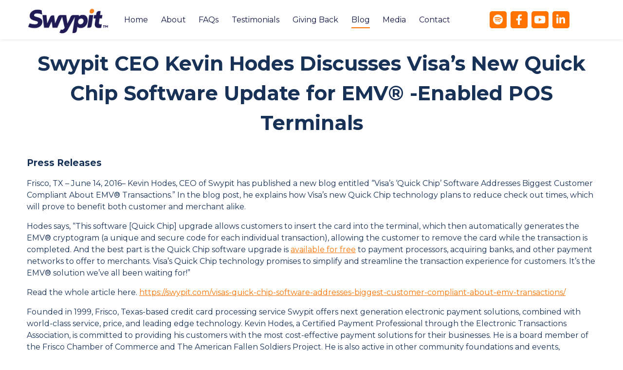

--- FILE ---
content_type: text/html; charset=UTF-8
request_url: https://swypit.com/swypit-ceo-kevin-hodes-discusses-visas-new-quick-chip-software-update-for-emv-enabled-pos-terminals/
body_size: 8643
content:
<!DOCTYPE html>
<html lang="en-US">
<head>
	<!-- Set up Meta -->
	<meta http-equiv="X-UA-Compatible" content="IE=edge"/>
	<meta charset="UTF-8">

	<!-- Set the viewport width to device width for mobile -->
	<meta name="viewport" content="width=device-width, initial-scale=1, maximum-scale=5, user-scalable=yes">
	<!-- Remove Microsoft Edge's & Safari phone-email styling -->
	<meta name="format-detection" content="telephone=no,email=no,url=no">

	<!-- Add external fonts below (GoogleFonts / Typekit) -->
    <link rel="preconnect" href="https://fonts.googleapis.com">
    <link rel="preconnect" href="https://fonts.gstatic.com" crossorigin>
    <link href="https://fonts.googleapis.com/css2?family=Quicksand:wght@300;400;500;600;700&display=swap" rel="stylesheet">
    <link href="https://fonts.googleapis.com/css2?family=Fjalla+One&display=swap" rel="stylesheet">
    <link href="https://fonts.googleapis.com/css2?family=Lora:wght@400;500;700&family=Montserrat:wght@300;400;500;700;800&family=Open+Sans:wght@300;400;500;600;700&display=swap" rel="stylesheet">
	<meta name='robots' content='index, follow, max-image-preview:large, max-snippet:-1, max-video-preview:-1' />
	<style>img:is([sizes="auto" i], [sizes^="auto," i]) { contain-intrinsic-size: 3000px 1500px }</style>
	
	<!-- This site is optimized with the Yoast SEO plugin v26.8 - https://yoast.com/product/yoast-seo-wordpress/ -->
	<title>Swypit CEO Kevin Hodes Discusses Visa’s New Quick Chip Software Update for EMV® -Enabled POS Terminals - Swypit</title>
	<link rel="canonical" href="https://dzc.44f.myftpupload.com/swypit-ceo-kevin-hodes-discusses-visas-new-quick-chip-software-update-for-emv-enabled-pos-terminals/" />
	<meta property="og:locale" content="en_US" />
	<meta property="og:type" content="article" />
	<meta property="og:title" content="Swypit CEO Kevin Hodes Discusses Visa’s New Quick Chip Software Update for EMV® -Enabled POS Terminals - Swypit" />
	<meta property="og:description" content="Frisco, TX – June 14, 2016– Kevin Hodes, CEO of Swypit has published a new blog entitled “Visa’s ‘Quick Chip’ Software Addresses Biggest Customer Compliant About EMV® Transactions.” In the blog post, he explains how Visa’s new Quick Chip technology plans to reduce check out times, which will prove to benefit both customer and merchant alike. [&hellip;]" />
	<meta property="og:url" content="https://dzc.44f.myftpupload.com/swypit-ceo-kevin-hodes-discusses-visas-new-quick-chip-software-update-for-emv-enabled-pos-terminals/" />
	<meta property="og:site_name" content="Swypit" />
	<meta property="article:publisher" content="https://www.facebook.com/swypit" />
	<meta property="article:published_time" content="2021-05-21T14:31:11+00:00" />
	<meta name="author" content="Kevin Hodes" />
	<meta name="twitter:card" content="summary_large_image" />
	<meta name="twitter:label1" content="Written by" />
	<meta name="twitter:data1" content="Kevin Hodes" />
	<meta name="twitter:label2" content="Est. reading time" />
	<meta name="twitter:data2" content="1 minute" />
	<script type="application/ld+json" class="yoast-schema-graph">{"@context":"https://schema.org","@graph":[{"@type":"Article","@id":"https://dzc.44f.myftpupload.com/swypit-ceo-kevin-hodes-discusses-visas-new-quick-chip-software-update-for-emv-enabled-pos-terminals/#article","isPartOf":{"@id":"https://dzc.44f.myftpupload.com/swypit-ceo-kevin-hodes-discusses-visas-new-quick-chip-software-update-for-emv-enabled-pos-terminals/"},"author":{"name":"Kevin Hodes","@id":"https://dzc.44f.myftpupload.com/#/schema/person/5c88e20be243c12ee161301f96f9d16c"},"headline":"Swypit CEO Kevin Hodes Discusses Visa’s New Quick Chip Software Update for EMV® -Enabled POS Terminals","datePublished":"2021-05-21T14:31:11+00:00","mainEntityOfPage":{"@id":"https://dzc.44f.myftpupload.com/swypit-ceo-kevin-hodes-discusses-visas-new-quick-chip-software-update-for-emv-enabled-pos-terminals/"},"wordCount":301,"commentCount":0,"articleSection":["Press Releases"],"inLanguage":"en-US","potentialAction":[{"@type":"CommentAction","name":"Comment","target":["https://dzc.44f.myftpupload.com/swypit-ceo-kevin-hodes-discusses-visas-new-quick-chip-software-update-for-emv-enabled-pos-terminals/#respond"]}]},{"@type":"WebPage","@id":"https://dzc.44f.myftpupload.com/swypit-ceo-kevin-hodes-discusses-visas-new-quick-chip-software-update-for-emv-enabled-pos-terminals/","url":"https://dzc.44f.myftpupload.com/swypit-ceo-kevin-hodes-discusses-visas-new-quick-chip-software-update-for-emv-enabled-pos-terminals/","name":"Swypit CEO Kevin Hodes Discusses Visa’s New Quick Chip Software Update for EMV® -Enabled POS Terminals - Swypit","isPartOf":{"@id":"https://dzc.44f.myftpupload.com/#website"},"datePublished":"2021-05-21T14:31:11+00:00","author":{"@id":"https://dzc.44f.myftpupload.com/#/schema/person/5c88e20be243c12ee161301f96f9d16c"},"breadcrumb":{"@id":"https://dzc.44f.myftpupload.com/swypit-ceo-kevin-hodes-discusses-visas-new-quick-chip-software-update-for-emv-enabled-pos-terminals/#breadcrumb"},"inLanguage":"en-US","potentialAction":[{"@type":"ReadAction","target":["https://dzc.44f.myftpupload.com/swypit-ceo-kevin-hodes-discusses-visas-new-quick-chip-software-update-for-emv-enabled-pos-terminals/"]}]},{"@type":"BreadcrumbList","@id":"https://dzc.44f.myftpupload.com/swypit-ceo-kevin-hodes-discusses-visas-new-quick-chip-software-update-for-emv-enabled-pos-terminals/#breadcrumb","itemListElement":[{"@type":"ListItem","position":1,"name":"Home","item":"https://dzc.44f.myftpupload.com/"},{"@type":"ListItem","position":2,"name":"Blog","item":"https://dzc.44f.myftpupload.com/blog/"},{"@type":"ListItem","position":3,"name":"Swypit CEO Kevin Hodes Discusses Visa’s New Quick Chip Software Update for EMV® -Enabled POS Terminals"}]},{"@type":"WebSite","@id":"https://dzc.44f.myftpupload.com/#website","url":"https://dzc.44f.myftpupload.com/","name":"Swypit","description":"","potentialAction":[{"@type":"SearchAction","target":{"@type":"EntryPoint","urlTemplate":"https://dzc.44f.myftpupload.com/?s={search_term_string}"},"query-input":{"@type":"PropertyValueSpecification","valueRequired":true,"valueName":"search_term_string"}}],"inLanguage":"en-US"},{"@type":"Person","@id":"https://dzc.44f.myftpupload.com/#/schema/person/5c88e20be243c12ee161301f96f9d16c","name":"Kevin Hodes","image":{"@type":"ImageObject","inLanguage":"en-US","@id":"https://dzc.44f.myftpupload.com/#/schema/person/image/","url":"https://secure.gravatar.com/avatar/ba8a41bdecdbd7a8d4f1bdb7e1d19932dfaf41a7aac71be30e796f18a00a33df?s=96&d=mm&r=g","contentUrl":"https://secure.gravatar.com/avatar/ba8a41bdecdbd7a8d4f1bdb7e1d19932dfaf41a7aac71be30e796f18a00a33df?s=96&d=mm&r=g","caption":"Kevin Hodes"},"sameAs":["http://Swypit.com"],"url":"https://swypit.com/author/khodes/"}]}</script>
	<!-- / Yoast SEO plugin. -->


<link rel='dns-prefetch' href='//www.googletagmanager.com' />
<link rel="alternate" type="application/rss+xml" title="Swypit &raquo; Feed" href="https://swypit.com/feed/" />
<style id='classic-theme-styles-inline-css'>
/*! This file is auto-generated */
.wp-block-button__link{color:#fff;background-color:#32373c;border-radius:9999px;box-shadow:none;text-decoration:none;padding:calc(.667em + 2px) calc(1.333em + 2px);font-size:1.125em}.wp-block-file__button{background:#32373c;color:#fff;text-decoration:none}
</style>
<style id='global-styles-inline-css'>
:root{--wp--preset--aspect-ratio--square: 1;--wp--preset--aspect-ratio--4-3: 4/3;--wp--preset--aspect-ratio--3-4: 3/4;--wp--preset--aspect-ratio--3-2: 3/2;--wp--preset--aspect-ratio--2-3: 2/3;--wp--preset--aspect-ratio--16-9: 16/9;--wp--preset--aspect-ratio--9-16: 9/16;--wp--preset--color--black: #000000;--wp--preset--color--cyan-bluish-gray: #abb8c3;--wp--preset--color--white: #ffffff;--wp--preset--color--pale-pink: #f78da7;--wp--preset--color--vivid-red: #cf2e2e;--wp--preset--color--luminous-vivid-orange: #ff6900;--wp--preset--color--luminous-vivid-amber: #fcb900;--wp--preset--color--light-green-cyan: #7bdcb5;--wp--preset--color--vivid-green-cyan: #00d084;--wp--preset--color--pale-cyan-blue: #8ed1fc;--wp--preset--color--vivid-cyan-blue: #0693e3;--wp--preset--color--vivid-purple: #9b51e0;--wp--preset--gradient--vivid-cyan-blue-to-vivid-purple: linear-gradient(135deg,rgba(6,147,227,1) 0%,rgb(155,81,224) 100%);--wp--preset--gradient--light-green-cyan-to-vivid-green-cyan: linear-gradient(135deg,rgb(122,220,180) 0%,rgb(0,208,130) 100%);--wp--preset--gradient--luminous-vivid-amber-to-luminous-vivid-orange: linear-gradient(135deg,rgba(252,185,0,1) 0%,rgba(255,105,0,1) 100%);--wp--preset--gradient--luminous-vivid-orange-to-vivid-red: linear-gradient(135deg,rgba(255,105,0,1) 0%,rgb(207,46,46) 100%);--wp--preset--gradient--very-light-gray-to-cyan-bluish-gray: linear-gradient(135deg,rgb(238,238,238) 0%,rgb(169,184,195) 100%);--wp--preset--gradient--cool-to-warm-spectrum: linear-gradient(135deg,rgb(74,234,220) 0%,rgb(151,120,209) 20%,rgb(207,42,186) 40%,rgb(238,44,130) 60%,rgb(251,105,98) 80%,rgb(254,248,76) 100%);--wp--preset--gradient--blush-light-purple: linear-gradient(135deg,rgb(255,206,236) 0%,rgb(152,150,240) 100%);--wp--preset--gradient--blush-bordeaux: linear-gradient(135deg,rgb(254,205,165) 0%,rgb(254,45,45) 50%,rgb(107,0,62) 100%);--wp--preset--gradient--luminous-dusk: linear-gradient(135deg,rgb(255,203,112) 0%,rgb(199,81,192) 50%,rgb(65,88,208) 100%);--wp--preset--gradient--pale-ocean: linear-gradient(135deg,rgb(255,245,203) 0%,rgb(182,227,212) 50%,rgb(51,167,181) 100%);--wp--preset--gradient--electric-grass: linear-gradient(135deg,rgb(202,248,128) 0%,rgb(113,206,126) 100%);--wp--preset--gradient--midnight: linear-gradient(135deg,rgb(2,3,129) 0%,rgb(40,116,252) 100%);--wp--preset--font-size--small: 13px;--wp--preset--font-size--medium: 20px;--wp--preset--font-size--large: 36px;--wp--preset--font-size--x-large: 42px;--wp--preset--spacing--20: 0.44rem;--wp--preset--spacing--30: 0.67rem;--wp--preset--spacing--40: 1rem;--wp--preset--spacing--50: 1.5rem;--wp--preset--spacing--60: 2.25rem;--wp--preset--spacing--70: 3.38rem;--wp--preset--spacing--80: 5.06rem;--wp--preset--shadow--natural: 6px 6px 9px rgba(0, 0, 0, 0.2);--wp--preset--shadow--deep: 12px 12px 50px rgba(0, 0, 0, 0.4);--wp--preset--shadow--sharp: 6px 6px 0px rgba(0, 0, 0, 0.2);--wp--preset--shadow--outlined: 6px 6px 0px -3px rgba(255, 255, 255, 1), 6px 6px rgba(0, 0, 0, 1);--wp--preset--shadow--crisp: 6px 6px 0px rgba(0, 0, 0, 1);}:where(.is-layout-flex){gap: 0.5em;}:where(.is-layout-grid){gap: 0.5em;}body .is-layout-flex{display: flex;}.is-layout-flex{flex-wrap: wrap;align-items: center;}.is-layout-flex > :is(*, div){margin: 0;}body .is-layout-grid{display: grid;}.is-layout-grid > :is(*, div){margin: 0;}:where(.wp-block-columns.is-layout-flex){gap: 2em;}:where(.wp-block-columns.is-layout-grid){gap: 2em;}:where(.wp-block-post-template.is-layout-flex){gap: 1.25em;}:where(.wp-block-post-template.is-layout-grid){gap: 1.25em;}.has-black-color{color: var(--wp--preset--color--black) !important;}.has-cyan-bluish-gray-color{color: var(--wp--preset--color--cyan-bluish-gray) !important;}.has-white-color{color: var(--wp--preset--color--white) !important;}.has-pale-pink-color{color: var(--wp--preset--color--pale-pink) !important;}.has-vivid-red-color{color: var(--wp--preset--color--vivid-red) !important;}.has-luminous-vivid-orange-color{color: var(--wp--preset--color--luminous-vivid-orange) !important;}.has-luminous-vivid-amber-color{color: var(--wp--preset--color--luminous-vivid-amber) !important;}.has-light-green-cyan-color{color: var(--wp--preset--color--light-green-cyan) !important;}.has-vivid-green-cyan-color{color: var(--wp--preset--color--vivid-green-cyan) !important;}.has-pale-cyan-blue-color{color: var(--wp--preset--color--pale-cyan-blue) !important;}.has-vivid-cyan-blue-color{color: var(--wp--preset--color--vivid-cyan-blue) !important;}.has-vivid-purple-color{color: var(--wp--preset--color--vivid-purple) !important;}.has-black-background-color{background-color: var(--wp--preset--color--black) !important;}.has-cyan-bluish-gray-background-color{background-color: var(--wp--preset--color--cyan-bluish-gray) !important;}.has-white-background-color{background-color: var(--wp--preset--color--white) !important;}.has-pale-pink-background-color{background-color: var(--wp--preset--color--pale-pink) !important;}.has-vivid-red-background-color{background-color: var(--wp--preset--color--vivid-red) !important;}.has-luminous-vivid-orange-background-color{background-color: var(--wp--preset--color--luminous-vivid-orange) !important;}.has-luminous-vivid-amber-background-color{background-color: var(--wp--preset--color--luminous-vivid-amber) !important;}.has-light-green-cyan-background-color{background-color: var(--wp--preset--color--light-green-cyan) !important;}.has-vivid-green-cyan-background-color{background-color: var(--wp--preset--color--vivid-green-cyan) !important;}.has-pale-cyan-blue-background-color{background-color: var(--wp--preset--color--pale-cyan-blue) !important;}.has-vivid-cyan-blue-background-color{background-color: var(--wp--preset--color--vivid-cyan-blue) !important;}.has-vivid-purple-background-color{background-color: var(--wp--preset--color--vivid-purple) !important;}.has-black-border-color{border-color: var(--wp--preset--color--black) !important;}.has-cyan-bluish-gray-border-color{border-color: var(--wp--preset--color--cyan-bluish-gray) !important;}.has-white-border-color{border-color: var(--wp--preset--color--white) !important;}.has-pale-pink-border-color{border-color: var(--wp--preset--color--pale-pink) !important;}.has-vivid-red-border-color{border-color: var(--wp--preset--color--vivid-red) !important;}.has-luminous-vivid-orange-border-color{border-color: var(--wp--preset--color--luminous-vivid-orange) !important;}.has-luminous-vivid-amber-border-color{border-color: var(--wp--preset--color--luminous-vivid-amber) !important;}.has-light-green-cyan-border-color{border-color: var(--wp--preset--color--light-green-cyan) !important;}.has-vivid-green-cyan-border-color{border-color: var(--wp--preset--color--vivid-green-cyan) !important;}.has-pale-cyan-blue-border-color{border-color: var(--wp--preset--color--pale-cyan-blue) !important;}.has-vivid-cyan-blue-border-color{border-color: var(--wp--preset--color--vivid-cyan-blue) !important;}.has-vivid-purple-border-color{border-color: var(--wp--preset--color--vivid-purple) !important;}.has-vivid-cyan-blue-to-vivid-purple-gradient-background{background: var(--wp--preset--gradient--vivid-cyan-blue-to-vivid-purple) !important;}.has-light-green-cyan-to-vivid-green-cyan-gradient-background{background: var(--wp--preset--gradient--light-green-cyan-to-vivid-green-cyan) !important;}.has-luminous-vivid-amber-to-luminous-vivid-orange-gradient-background{background: var(--wp--preset--gradient--luminous-vivid-amber-to-luminous-vivid-orange) !important;}.has-luminous-vivid-orange-to-vivid-red-gradient-background{background: var(--wp--preset--gradient--luminous-vivid-orange-to-vivid-red) !important;}.has-very-light-gray-to-cyan-bluish-gray-gradient-background{background: var(--wp--preset--gradient--very-light-gray-to-cyan-bluish-gray) !important;}.has-cool-to-warm-spectrum-gradient-background{background: var(--wp--preset--gradient--cool-to-warm-spectrum) !important;}.has-blush-light-purple-gradient-background{background: var(--wp--preset--gradient--blush-light-purple) !important;}.has-blush-bordeaux-gradient-background{background: var(--wp--preset--gradient--blush-bordeaux) !important;}.has-luminous-dusk-gradient-background{background: var(--wp--preset--gradient--luminous-dusk) !important;}.has-pale-ocean-gradient-background{background: var(--wp--preset--gradient--pale-ocean) !important;}.has-electric-grass-gradient-background{background: var(--wp--preset--gradient--electric-grass) !important;}.has-midnight-gradient-background{background: var(--wp--preset--gradient--midnight) !important;}.has-small-font-size{font-size: var(--wp--preset--font-size--small) !important;}.has-medium-font-size{font-size: var(--wp--preset--font-size--medium) !important;}.has-large-font-size{font-size: var(--wp--preset--font-size--large) !important;}.has-x-large-font-size{font-size: var(--wp--preset--font-size--x-large) !important;}
:where(.wp-block-post-template.is-layout-flex){gap: 1.25em;}:where(.wp-block-post-template.is-layout-grid){gap: 1.25em;}
:where(.wp-block-columns.is-layout-flex){gap: 2em;}:where(.wp-block-columns.is-layout-grid){gap: 2em;}
:root :where(.wp-block-pullquote){font-size: 1.5em;line-height: 1.6;}
</style>
<link rel='stylesheet' id='wp-components-css' href='https://swypit.com/wp-includes/css/dist/components/style.min.css?ver=6.8.3' media='all' />
<link rel='stylesheet' id='godaddy-styles-css' href='https://swypit.com/wp-content/mu-plugins/vendor/wpex/godaddy-launch/includes/Dependencies/GoDaddy/Styles/build/latest.css?ver=2.0.2' media='all' />
<link rel='stylesheet' id='foundation-css' href='https://swypit.com/wp-content/themes/swypit/assets/css/foundation.css?ver=1744312002' media='all' />
<link rel='stylesheet' id='custom-css' href='https://swypit.com/wp-content/themes/swypit/assets/css/custom.css?ver=1744312002' media='all' />
<link rel='stylesheet' id='style-css' href='https://swypit.com/wp-content/themes/swypit/style.css?ver=1744312002' media='all' />
<link rel='stylesheet' id='jet-fb-option-field-select-css' href='https://swypit.com/wp-content/plugins/jetformbuilder/modules/option-field/assets/build/select.css?ver=0edd78a6f12e2b918b82' media='all' />
<link rel='stylesheet' id='jet-fb-option-field-checkbox-css' href='https://swypit.com/wp-content/plugins/jetformbuilder/modules/option-field/assets/build/checkbox.css?ver=6e25adbbae5a5d1bb65e' media='all' />
<link rel='stylesheet' id='jet-fb-option-field-radio-css' href='https://swypit.com/wp-content/plugins/jetformbuilder/modules/option-field/assets/build/radio.css?ver=7c6d0d4d7df91e6bd6a4' media='all' />
<link rel='stylesheet' id='jet-fb-advanced-choices-css' href='https://swypit.com/wp-content/plugins/jetformbuilder/modules/advanced-choices/assets/build/main.css?ver=ca05550a7cac3b9b55a3' media='all' />
<link rel='stylesheet' id='jet-fb-wysiwyg-css' href='https://swypit.com/wp-content/plugins/jetformbuilder/modules/wysiwyg/assets/build/wysiwyg.css?ver=5a4d16fb6d7a94700261' media='all' />
<link rel='stylesheet' id='jet-fb-switcher-css' href='https://swypit.com/wp-content/plugins/jetformbuilder/modules/switcher/assets/build/switcher.css?ver=06c887a8b9195e5a119d' media='all' />
<script src="https://swypit.com/wp-includes/js/jquery/jquery.min.js?ver=3.7.1" id="jquery-core-js"></script>
<script src="https://swypit.com/wp-includes/js/jquery/jquery-migrate.min.js?ver=3.4.1" id="jquery-migrate-js"></script>

<!-- Google tag (gtag.js) snippet added by Site Kit -->
<!-- Google Analytics snippet added by Site Kit -->
<script src="https://www.googletagmanager.com/gtag/js?id=G-NSHJ08DMWC" id="google_gtagjs-js" async></script>
<script id="google_gtagjs-js-after">
window.dataLayer = window.dataLayer || [];function gtag(){dataLayer.push(arguments);}
gtag("set","linker",{"domains":["swypit.com"]});
gtag("js", new Date());
gtag("set", "developer_id.dZTNiMT", true);
gtag("config", "G-NSHJ08DMWC");
</script>
<link rel="https://api.w.org/" href="https://swypit.com/wp-json/" /><link rel="alternate" title="JSON" type="application/json" href="https://swypit.com/wp-json/wp/v2/posts/2000" /><link rel="EditURI" type="application/rsd+xml" title="RSD" href="https://swypit.com/xmlrpc.php?rsd" />
<meta name="generator" content="WordPress 6.8.3" />
<link rel='shortlink' href='https://swypit.com/?p=2000' />
<link rel="alternate" title="oEmbed (JSON)" type="application/json+oembed" href="https://swypit.com/wp-json/oembed/1.0/embed?url=https%3A%2F%2Fswypit.com%2Fswypit-ceo-kevin-hodes-discusses-visas-new-quick-chip-software-update-for-emv-enabled-pos-terminals%2F" />
<link rel="alternate" title="oEmbed (XML)" type="text/xml+oembed" href="https://swypit.com/wp-json/oembed/1.0/embed?url=https%3A%2F%2Fswypit.com%2Fswypit-ceo-kevin-hodes-discusses-visas-new-quick-chip-software-update-for-emv-enabled-pos-terminals%2F&#038;format=xml" />
<meta name="generator" content="Site Kit by Google 1.171.0" /><!-- Google tag (gtag.js) -->
<script async src="https://www.googletagmanager.com/gtag/js?id=G-7GZMX446BW"></script>
<script>
  window.dataLayer = window.dataLayer || [];
  function gtag(){dataLayer.push(arguments);}
  gtag('js', new Date());

  gtag('config', 'G-7GZMX446BW');
</script>
		<style type="text/css">.pp-podcast {opacity: 0;}</style>
		
			<style type='text/css'>
				body.admin-bar {margin-top:32px !important}
				@media screen and (max-width: 782px) {
					body.admin-bar { margin-top:46px !important }
				}
			</style>
			<link rel="icon" href="https://swypit.com/wp-content/uploads/2021/12/swypit-favicon.png" sizes="32x32" />
<link rel="icon" href="https://swypit.com/wp-content/uploads/2021/12/swypit-favicon.png" sizes="192x192" />
<link rel="apple-touch-icon" href="https://swypit.com/wp-content/uploads/2021/12/swypit-favicon.png" />
<meta name="msapplication-TileImage" content="https://swypit.com/wp-content/uploads/2021/12/swypit-favicon.png" />
</head>

<body class="wp-singular post-template-default single single-post postid-2000 wp-theme-swypit no-outline">

<!-- <div class="preloader hide-for-medium">
	<div class="preloader__icon"></div>
</div> -->

<!-- BEGIN of header -->
<header class="header">
	<div class="grid-container menu-grid-container">
		<div class="grid-x grid-margin-x menu-wp">
			<div class="large-2 medium-6 small-6 cell header__logo-inner">
				<div class="logo-header text-center medium-text-left logo">
                    <a href="https://swypit.com">
                                                    <img width="1920" height="796" src="data:image/svg+xml,%3Csvg%20xmlns='http://www.w3.org/2000/svg'%20viewBox='0%200%201920%20796'%3E%3C/svg%3E" class="attachment-full_hd size-full_hd" alt="An image of the Swypit logo; &quot;Swypit&quot; in dark blue letter with an orange dot over the &quot;i&quot;." decoding="async" fetchpriority="high" data-lazy-srcset="https://swypit.com/wp-content/uploads/2022/02/Swypit-logo-Color@3x-1920x796.png 1920w, https://swypit.com/wp-content/uploads/2022/02/Swypit-logo-Color@3x-300x124.png 300w, https://swypit.com/wp-content/uploads/2022/02/Swypit-logo-Color@3x-1024x425.png 1024w, https://swypit.com/wp-content/uploads/2022/02/Swypit-logo-Color@3x-768x318.png 768w, https://swypit.com/wp-content/uploads/2022/02/Swypit-logo-Color@3x-1536x637.png 1536w, https://swypit.com/wp-content/uploads/2022/02/Swypit-logo-Color@3x.png 2016w" data-lazy-sizes="(max-width: 1920px) 100vw, 1920px" data-lazy-src="https://swypit.com/wp-content/uploads/2022/02/Swypit-logo-Color@3x-1920x796.png" /><noscript><img width="1920" height="796" src="https://swypit.com/wp-content/uploads/2022/02/Swypit-logo-Color@3x-1920x796.png" class="attachment-full_hd size-full_hd" alt="An image of the Swypit logo; &quot;Swypit&quot; in dark blue letter with an orange dot over the &quot;i&quot;." decoding="async" fetchpriority="high" srcset="https://swypit.com/wp-content/uploads/2022/02/Swypit-logo-Color@3x-1920x796.png 1920w, https://swypit.com/wp-content/uploads/2022/02/Swypit-logo-Color@3x-300x124.png 300w, https://swypit.com/wp-content/uploads/2022/02/Swypit-logo-Color@3x-1024x425.png 1024w, https://swypit.com/wp-content/uploads/2022/02/Swypit-logo-Color@3x-768x318.png 768w, https://swypit.com/wp-content/uploads/2022/02/Swypit-logo-Color@3x-1536x637.png 1536w, https://swypit.com/wp-content/uploads/2022/02/Swypit-logo-Color@3x.png 2016w" sizes="(max-width: 1920px) 100vw, 1920px" /></noscript>                                            </a>
				</div>
			</div>
			<div class="large-7 medium-6 small-6 cell menu-inner">
									<div class="title-bar hide-for-large" data-responsive-toggle="main-menu" data-hide-for="large">
						<button class="menu-icon" type="button" data-toggle aria-label="Menu" aria-controls="main-menu"><span></span></button>
						<div class="title-bar-title"></div>
					</div>
					<nav class="top-bar" id="main-menu">
						<div class="menu-main-menu-container"><ul id="menu-main-menu" class="menu header-menu" data-responsive-menu="accordion large-dropdown" data-submenu-toggle="true" data-multi-open="false" data-close-on-click-inside="false"><li id="menu-item-32" class="menu-item menu-item-type-post_type menu-item-object-page menu-item-home menu-item-32"><a href="https://swypit.com/">Home</a></li>
<li id="menu-item-33" class="menu-item menu-item-type-post_type menu-item-object-page menu-item-33"><a href="https://swypit.com/about/">About</a></li>
<li id="menu-item-35" class="menu-item menu-item-type-post_type menu-item-object-page menu-item-35"><a href="https://swypit.com/faqs/">FAQs</a></li>
<li id="menu-item-2622" class="menu-item menu-item-type-post_type menu-item-object-page menu-item-2622"><a href="https://swypit.com/testimonials/">Testimonials</a></li>
<li id="menu-item-2441" class="menu-item menu-item-type-post_type menu-item-object-page menu-item-2441"><a href="https://swypit.com/philanthropy/">Giving Back</a></li>
<li id="menu-item-2471" class="menu-item menu-item-type-post_type menu-item-object-page current_page_parent menu-item-2471"><a href="https://swypit.com/blog/">Blog</a></li>
<li id="menu-item-2676" class="menu-item menu-item-type-custom menu-item-object-custom menu-item-has-children has-dropdown menu-item-2676"><a href="#">Media</a>
<ul class="menu submenu">
	<li id="menu-item-42" class="menu-item menu-item-type-post_type menu-item-object-page menu-item-42"><a href="https://swypit.com/news/">News</a></li>
	<li id="menu-item-39" class="menu-item menu-item-type-post_type menu-item-object-page menu-item-39"><a href="https://swypit.com/theswypitshow/">The Swypit Show</a></li>
	<li id="menu-item-41" class="menu-item menu-item-type-post_type menu-item-object-page menu-item-41"><a href="https://swypit.com/videos/">Videos</a></li>
	<li id="menu-item-3112" class="menu-item menu-item-type-post_type menu-item-object-page menu-item-3112"><a href="https://swypit.com/books/">MY BOOKS</a></li>
	<li id="menu-item-3099" class="menu-item menu-item-type-custom menu-item-object-custom menu-item-3099"><a href="https://www.imdb.com/name/nm8850725/">Kevin Hodes IMDb</a></li>
</ul>
</li>
<li id="menu-item-110" class="menu-item menu-item-type-post_type menu-item-object-page menu-item-110"><a href="https://swypit.com/contact/">Contact</a></li>
</ul></div>                        <div class=" cell header__socials header__socials-mobile hide-for-large">
                            <div class="logo-header text-center medium-text-left logo">
                                <div class="socials">
                                    	<ul class="stay-tuned">
				            			<li class="stay-tuned__item">
				<a class="stay-tuned__link "
				   href="https://swypit.com/theswypitshow/#podcast"
				   target="_blank"
				   aria-label="Spotify"
				   rel="noopener"><span aria-hidden="true" class="fab fa-spotify"></span>
				</a>
			</li>
                        <li class="stay-tuned__item">
                <a class="stay-tuned__link "
                   href="https://swypit.com/theswypitshow/#podcast"
                   target="_blank"
                   rel="noopener">
                                    </a>
            </li>
				            			<li class="stay-tuned__item">
				<a class="stay-tuned__link "
				   href="https://www.facebook.com/swypit"
				   target="_blank"
				   aria-label="Facebook"
				   rel="noopener"><span aria-hidden="true" class="fab fa-facebook-f"></span>
				</a>
			</li>
                        <li class="stay-tuned__item">
                <a class="stay-tuned__link "
                   href="https://www.facebook.com/swypit"
                   target="_blank"
                   rel="noopener">
                                    </a>
            </li>
				            			<li class="stay-tuned__item">
				<a class="stay-tuned__link "
				   href="https://www.youtube.com/user/swypit"
				   target="_blank"
				   aria-label="YouTube"
				   rel="noopener"><span aria-hidden="true" class="fab fa-youtube"></span>
				</a>
			</li>
                        <li class="stay-tuned__item">
                <a class="stay-tuned__link "
                   href="https://www.youtube.com/user/swypit"
                   target="_blank"
                   rel="noopener">
                                    </a>
            </li>
				            			<li class="stay-tuned__item">
				<a class="stay-tuned__link "
				   href="https://www.linkedin.com/company/swypit"
				   target="_blank"
				   aria-label="LinkedIn"
				   rel="noopener"><span aria-hidden="true" class="fab fa-linkedin-in"></span>
				</a>
			</li>
                        <li class="stay-tuned__item">
                <a class="stay-tuned__link "
                   href="https://www.linkedin.com/company/swypit"
                   target="_blank"
                   rel="noopener">
                                    </a>
            </li>
			</ul>
                                </div>
                            </div>
                        </div>
					</nav>

							</div>
            <div class="large-3 medium-6 small-3 cell header__socials show-for-large">
                <div class="logo-header text-center medium-text-left logo">
                    <div class="socials">
                        	<ul class="stay-tuned">
				            			<li class="stay-tuned__item">
				<a class="stay-tuned__link "
				   href="https://swypit.com/theswypitshow/#podcast"
				   target="_blank"
				   aria-label="Spotify"
				   rel="noopener"><span aria-hidden="true" class="fab fa-spotify"></span>
				</a>
			</li>
                        <li class="stay-tuned__item">
                <a class="stay-tuned__link "
                   href="https://swypit.com/theswypitshow/#podcast"
                   target="_blank"
                   rel="noopener">
                                    </a>
            </li>
				            			<li class="stay-tuned__item">
				<a class="stay-tuned__link "
				   href="https://www.facebook.com/swypit"
				   target="_blank"
				   aria-label="Facebook"
				   rel="noopener"><span aria-hidden="true" class="fab fa-facebook-f"></span>
				</a>
			</li>
                        <li class="stay-tuned__item">
                <a class="stay-tuned__link "
                   href="https://www.facebook.com/swypit"
                   target="_blank"
                   rel="noopener">
                                    </a>
            </li>
				            			<li class="stay-tuned__item">
				<a class="stay-tuned__link "
				   href="https://www.youtube.com/user/swypit"
				   target="_blank"
				   aria-label="YouTube"
				   rel="noopener"><span aria-hidden="true" class="fab fa-youtube"></span>
				</a>
			</li>
                        <li class="stay-tuned__item">
                <a class="stay-tuned__link "
                   href="https://www.youtube.com/user/swypit"
                   target="_blank"
                   rel="noopener">
                                    </a>
            </li>
				            			<li class="stay-tuned__item">
				<a class="stay-tuned__link "
				   href="https://www.linkedin.com/company/swypit"
				   target="_blank"
				   aria-label="LinkedIn"
				   rel="noopener"><span aria-hidden="true" class="fab fa-linkedin-in"></span>
				</a>
			</li>
                        <li class="stay-tuned__item">
                <a class="stay-tuned__link "
                   href="https://www.linkedin.com/company/swypit"
                   target="_blank"
                   rel="noopener">
                                    </a>
            </li>
			</ul>
                    </div>
                </div>
            </div>
		</div>
	</div>
</header>
<!-- END of header -->
	<main class="main-content">
		<div class="grid-container">
			<div class="grid-x grid-margin-x">
				<!-- BEGIN of post content -->
				<div class="large-12 medium-12 small-12 cell">
																		<article id="post-2000" class="entry post-2000 post type-post status-publish hentry category-press-releases" style="margin-top:20px;">
								<h1 class="page-title post-title entry__title">Swypit CEO Kevin Hodes Discusses Visa’s New Quick Chip Software Update for EMV® -Enabled POS Terminals</h1>
								                                <h6 class="entry__cat"><a href="https://swypit.com/category/press-releases/" rel="category tag">Press Releases</a></h6>
								<div class="entry__content clearfix">
									<p>Frisco, TX – June 14, 2016– Kevin Hodes, CEO of Swypit has published a new blog entitled “Visa’s ‘Quick Chip’ Software Addresses Biggest Customer Compliant About EMV® Transactions.” In the blog post, he explains how Visa’s new Quick Chip technology plans to reduce check out times, which will prove to benefit both customer and merchant alike.</p>
<p>Hodes says, “This software [Quick Chip] upgrade allows customers to insert the card into the terminal, which then automatically generates the EMV® cryptogram (a unique and secure code for each individual transaction), allowing the customer to remove the card while the transaction is completed. And the best part is the Quick Chip software upgrade is <a href="http://www.transfirst.com/blog/quick-chip-upgrade-to-shorten-checkout-time">available for free</a> to payment processors, acquiring banks, and other payment networks to offer to merchants. Visa’s Quick Chip technology promises to simplify and streamline the transaction experience for customers. It’s the EMV® solution we’ve all been waiting for!”</p>
<p>Read the whole article here. <a href="https://swypit.com/visas-quick-chip-software-addresses-biggest-customer-compliant-about-emv-transactions/">https://swypit.com/visas-quick-chip-software-addresses-biggest-customer-compliant-about-emv-transactions/</a></p>
<p>Founded in 1999, Frisco, Texas-based credit card processing service Swypit offers next generation electronic payment solutions, combined with world-class service, price, and leading edge technology. Kevin Hodes, a Certified Payment Professional through the Electronic Transactions Association, is committed to providing his customers with the most cost-effective payment solutions for their businesses. He is a board member of the Frisco Chamber of Commerce and The American Fallen Soldiers Project. He is also active in other community foundations and events, including Boy Scouts of America, Frisco Citizen’s Fire and Police Academies, and Wipe Out Kids Cancer. Hodes also appears in the financial best-seller <em>The Soul of Success, Volume II </em>with his chapter, “The Truth About Credit Card Processing!”</p>
<p>&nbsp;</p>
<p>##</p>
<p>&nbsp;</p>
<p>&nbsp;</p>
<p>&nbsp;</p>
<p>&nbsp;</p>
<p>&nbsp;</p>
<p>&nbsp;</p>
								</div>

<!--								-->							</article>
															</div>
				<!-- END of post content -->
				
				<!-- BEGIN of sidebar -->
				<!-- END of sidebar -->
			</div>
		</div>
	</main>


<!-- BEGIN of footer -->
<footer class="footer" >
	<div class="grid-container">
		<div class="grid-x grid-margin-x">
            <div class="logo-header large-12 text-center medium-text-left">
                <a href="https://swypit.com">
                                    </a>
            </div>
			<div class="cell large-12">
				<div class="menu-main-menu-container"><ul id="menu-main-menu-1" class="footer-menu"><li class="menu-item menu-item-type-post_type menu-item-object-page menu-item-home menu-item-32"><a href="https://swypit.com/">Home</a></li>
<li class="menu-item menu-item-type-post_type menu-item-object-page menu-item-33"><a href="https://swypit.com/about/">About</a></li>
<li class="menu-item menu-item-type-post_type menu-item-object-page menu-item-35"><a href="https://swypit.com/faqs/">FAQs</a></li>
<li class="menu-item menu-item-type-post_type menu-item-object-page menu-item-2622"><a href="https://swypit.com/testimonials/">Testimonials</a></li>
<li class="menu-item menu-item-type-post_type menu-item-object-page menu-item-2441"><a href="https://swypit.com/philanthropy/">Giving Back</a></li>
<li class="menu-item menu-item-type-post_type menu-item-object-page current_page_parent menu-item-2471"><a href="https://swypit.com/blog/">Blog</a></li>
<li class="menu-item menu-item-type-custom menu-item-object-custom menu-item-2676"><a href="#">Media</a></li>
<li class="menu-item menu-item-type-post_type menu-item-object-page menu-item-110"><a href="https://swypit.com/contact/">Contact</a></li>
</ul></div>			</div>
                                <div class="cell large-12 footer__copyright">
                        <p><a href="https://swypit.com/cookie-policy/">Cookie Policy</a>     <a href="https://swypit.com/terms-of-service/">Terms of Service</a>     <a href="https://swypit.com/privacy-policy/">Privacy policy</a></p>
<p>Copyright 2026 Swypit is a Registered ISO/MSP of Fifth Third Bank, N.A.</p>
                    </div>
                </div>
            <!--			<div class="cell large-3 footer__sp">-->
<!--				--><!--			</div>-->
		</div>
	</div>


</footer>
<!-- END of footer -->

<script type="speculationrules">
{"prefetch":[{"source":"document","where":{"and":[{"href_matches":"\/*"},{"not":{"href_matches":["\/wp-*.php","\/wp-admin\/*","\/wp-content\/uploads\/*","\/wp-content\/*","\/wp-content\/plugins\/*","\/wp-content\/themes\/swypit\/*","\/*\\?(.+)"]}},{"not":{"selector_matches":"a[rel~=\"nofollow\"]"}},{"not":{"selector_matches":".no-prefetch, .no-prefetch a"}}]},"eagerness":"conservative"}]}
</script>
<script>
              (function(e){
                  var el = document.createElement('script');
                  el.setAttribute('data-account', 'UcNtocQvUV');
                  el.setAttribute('src', 'https://cdn.userway.org/widget.js');
                  document.body.appendChild(el);
                })();
              </script>		<style type="text/css"></style>
		<script src="https://swypit.com/wp-includes/js/jquery/ui/core.min.js?ver=1.13.3" id="jquery-ui-core-js"></script>
<script src="https://swypit.com/wp-includes/js/jquery/ui/menu.min.js?ver=1.13.3" id="jquery-ui-menu-js"></script>
<script src="https://swypit.com/wp-includes/js/jquery/ui/selectmenu.min.js?ver=1.13.3" id="jquery-ui-selectmenu-js"></script>
<script src="https://swypit.com/wp-content/themes/swypit/assets/js/foundation.min.js?ver=1744312002" id="foundation.min-js"></script>
<script id="foundation.min-js-after">
jQuery(document).foundation();
</script>
<script src="https://swypit.com/wp-content/themes/swypit/assets/js/plugins/slick.min.js?ver=1744312002" id="slick-js"></script>
<script src="https://swypit.com/wp-content/themes/swypit/assets/js/plugins/lazyload.min.js?ver=1744312002" id="lazyload-js"></script>
<script src="https://swypit.com/wp-content/themes/swypit/assets/js/plugins/jquery.matchHeight-min.js?ver=1744312002" id="matchHeight-js"></script>
<script src="https://swypit.com/wp-content/themes/swypit/assets/js/plugins/jquery.fancybox.v3.js?ver=1744312002" id="fancybox.v3-js"></script>
<script id="global-js-extra">
var flow = {"ajax_url":"https:\/\/swypit.com\/wp-admin\/admin-ajax.php"};
</script>
<script src="https://swypit.com/wp-content/themes/swypit/assets/js/global.js?ver=1744312002" id="global-js"></script>
		<script>'undefined'=== typeof _trfq || (window._trfq = []);'undefined'=== typeof _trfd && (window._trfd=[]),
                _trfd.push({'tccl.baseHost':'secureserver.net'}),
                _trfd.push({'ap':'wpaas_v2'},
                    {'server':'add8933d91c7'},
                    {'pod':'c30-prod-p3-us-west-2'},
                                        {'xid':'45330147'},
                    {'wp':'6.8.3'},
                    {'php':'8.2.30'},
                    {'loggedin':'0'},
                    {'cdn':'1'},
                    {'builder':''},
                    {'theme':'swypit'},
                    {'wds':'0'},
                    {'wp_alloptions_count':'388'},
                    {'wp_alloptions_bytes':'226038'},
                    {'gdl_coming_soon_page':'0'}
                    , {'appid':'881219'}                 );
            var trafficScript = document.createElement('script'); trafficScript.src = 'https://img1.wsimg.com/signals/js/clients/scc-c2/scc-c2.min.js'; window.document.head.appendChild(trafficScript);</script>
		<script>window.addEventListener('click', function (elem) { var _elem$target, _elem$target$dataset, _window, _window$_trfq; return (elem === null || elem === void 0 ? void 0 : (_elem$target = elem.target) === null || _elem$target === void 0 ? void 0 : (_elem$target$dataset = _elem$target.dataset) === null || _elem$target$dataset === void 0 ? void 0 : _elem$target$dataset.eid) && ((_window = window) === null || _window === void 0 ? void 0 : (_window$_trfq = _window._trfq) === null || _window$_trfq === void 0 ? void 0 : _window$_trfq.push(["cmdLogEvent", "click", elem.target.dataset.eid]));});</script>
		<script src='https://img1.wsimg.com/traffic-assets/js/tccl-tti.min.js' onload="window.tti.calculateTTI()"></script>
		</body>
</html>


--- FILE ---
content_type: text/css
request_url: https://swypit.com/wp-content/themes/swypit/style.css?ver=1744312002
body_size: -283
content:
/**
 * Theme Name: Swypit
 * Author: DNAgency
 * Version: 1.0
**/
.contact__map-image img {
	    object-fit: contain !important;
}
.stay-tuned__item a img {
	margin-top: 8px;
}
.testimonials-item__text p img {
	min-width: 150px;
	max-width: 250px;
}

--- FILE ---
content_type: application/javascript
request_url: https://swypit.com/wp-content/themes/swypit/assets/js/global.js?ver=1744312002
body_size: 3999
content:
;
(function ($) {

    function debounce(callback, time) {
        var timeout;

        return function () {
            var context = this;
            var args = arguments;
            if (timeout) {
                clearTimeout(timeout);
            }
            timeout = setTimeout(function () {
                timeout = null;
                callback.apply(context, args);
            }, time);
        }
    }

    function handleFirstTab(e) {
        var key = e.key || e.keyCode;
        if (key === 'Tab' || key === '9') {
            $('body').removeClass('no-outline');

            window.removeEventListener('keydown', handleFirstTab);
            window.addEventListener('mousedown', handleMouseDownOnce);
        }
    }

    function handleMouseDownOnce() {
        $('body').addClass('no-outline');

        window.removeEventListener('mousedown', handleMouseDownOnce);
        window.addEventListener('keydown', handleFirstTab);
    }

    window.addEventListener('keydown', handleFirstTab);

    // Fit slide video background to video holder
    function resizeVideo() {
        var $holder = $('.videoHolder');
        $holder.each(function () {
            var $that = $(this);
            var ratio = $that.data('ratio') ? $that.data('ratio') : '16:9',
                width = parseFloat(ratio.split(':')[0]),
                height = parseFloat(ratio.split(':')[1]);
            $that.find('.video').each(function () {
                if ($that.width() / width > $that.height() / height) {
                    $(this).css({'width': '100%', 'height': 'auto'});
                } else {
                    $(this).css({'width': $that.height() * width / height, 'height': '100%'});
                }
            });
        });
    }

    // Init Jquery UI select
    function initJUIselect(elem) {
        var $field = $(elem);
        var $gfield = $field.closest(".gfield");
        var args = {
            change: function (e, ui) {
                $(this).trigger("change");
            }
        }
        if ($gfield.length) {
            args.appendTo = $gfield;
        }
        $field.selectmenu(args).on('change', function () {
            $(this).selectmenu('refresh');
        });
    }

    function resizeSelect(elem) {
        $("select").each(function () {
            if (typeof $(this).selectmenu("instance") !== "undefined") {
                $(this).selectmenu("refresh");
            }
        });
    }

    // Scripts which runs after DOM load
    var scrollOut;
    $(document).on('ready', function () {
        ///// FAQS page items ///
        // var title_btn = $('.faqs-js-subtitle');
        // for(var i = 0 ; i < title_btn.length; i++){
        // 	title_btn[i].addEventListener('click', function (){
        // 		for (var j = 0 ; j < title_btn.length; j++){
        // 			title_btn[j].classList.remove('faqs-active');
        // 		}
        // 		this.classList.add('faqs-active');
        // 	})
        // }
        $('.podcast-list_js').slick({
            slidesToShow: 3,
            slidesToScroll: 3,
            arrows: true,
            dots: false,
            // prevArrow: '.media-slider__left-arrow',
            // nextArrow: '.media-slider__right-arrow',
            // autoplay: true,
            // autoplaySpeed: 10000,
            adaptiveHeight: true,
            responsive: [
                {
                    breakpoint: 1024,
                    settings: {
                        slidesToShow: 3,
                        slidesToScroll: 3,
                    }
                },
                {
                    breakpoint: 780,
                    settings: {
                        slidesToShow: 2,
                        slidesToScroll: 2
                    }
                },
                {
                    breakpoint: 480,
                    settings: {
                        slidesToShow: 1,
                        slidesToScroll: 1
                    }
                }
                // You can unslick at a given breakpoint now by adding:
                // settings: "unslick"
                // instead of a settings object
            ]
        });
        $('.js-video-slider').slick({
            slidesToShow: 3,
            slidesToScroll: 3,
            arrows: true,
            dots: false,
            // prevArrow: '.media-slider__left-arrow',
            // nextArrow: '.media-slider__right-arrow',
            // autoplay: true,
            // autoplaySpeed: 10000,
            adaptiveHeight: true,
            responsive: [
                {
                    breakpoint: 1024,
                    settings: {
                        slidesToShow: 2,
                        slidesToScroll: 2,
                    }
                },
                {
                    breakpoint: 780,
                    settings: {
                        slidesToShow: 1,
                        slidesToScroll: 1
                    }
                },
                {
                    breakpoint: 480,
                    settings: {
                        slidesToShow: 1,
                        slidesToScroll: 1
                    }
                }
                // You can unslick at a given breakpoint now by adding:
                // settings: "unslick"
                // instead of a settings object
            ]
        });

        $(window).on('scroll', function () {
            const content_transaction = $('.transaction');

            if (content_transaction.length) {
                let content_height = content_transaction.offset().top;
                let window_height = $(window).height();
                if (($(document).scrollTop() + window_height / 2 + 150) > (content_height)) {
                    content_transaction.addClass('animation-on');
                } else {
                    content_transaction.removeClass('animation-on');
                }
            }

        });

        $(".faqs-js-subtitle .faqs__subtitle").on("click", function () {
            let currentDt = $(this);
            let currentDd = $(this).next('.faqs__text');
            $(".faqs__subtitle").not(currentDt).removeClass("faqs-active");
            $(".faqs__subtitle").next('.faqs__text').not(currentDd).slideUp();
            $(this).toggleClass("faqs-active");
            $(this).next().slideToggle();
        });

        // Init LazyLoad
        var lazyLoadInstance = new LazyLoad({
            elements_selector: 'img[data-lazy-src],.pre-lazyload',
            data_src: "lazy-src",
            data_srcset: "lazy-srcset",
            data_sizes: "lazy-sizes",
            skip_invisible: false,
            class_loading: "lazyloading",
            class_loaded: "lazyloaded",
        });
        // Add tracking on adding any new nodes to body to update lazyload for the new images (AJAX for example)
        window.addEventListener('LazyLoad::Initialized', function (e) {
            // Get the instance and puts it in the lazyLoadInstance variable
            if (window.MutationObserver) {
                var observer = new MutationObserver(function (mutations) {
                    mutations.forEach(function (mutation) {
                        mutation.addedNodes.forEach(function (node) {
                            if (typeof node.getElementsByTagName !== 'function') {
                                return;
                            }
                            imgs = node.getElementsByTagName('img');
                            if (0 === imgs.length) {
                                return;
                            }
                            lazyLoadInstance.update();
                        });
                    });
                });
                var b = document.getElementsByTagName("body")[0];
                var config = {childList: true, subtree: true};
                observer.observe(b, config);
            }
        }, false);

        // Update LazyLoad images before Slide change
        $('.slick-slider').on('beforeChange', function () {
            lazyLoadInstance.update();
        });

        // Detect element appearance in viewport
        scrollOut = ScrollOut({
            offset: function () {
                return window.innerHeight - 100;
            },
            once: true,
            onShown: function (element) {
                if ($(element).is('.ease-order')) {
                    $(element).find('.ease-order__item').each(function (i) {
                        var $this = $(this);
                        $(this).attr('data-scroll', '');
                        window.setTimeout(function () {
                            $this.attr('data-scroll', 'in');
                        }, 300 * i);
                    });
                }
            }
        });


        // Init parallax
        /*$('.jarallax').jarallax({
            speed: 0.5,
        });

        $('.jarallax-inline').jarallax({
            speed: 0.5,
            keepImg: true,
            onInit : function() { lazyLoadInstance.update(); }
        });*/

        // IE Object-fit cover polyfill
        if ($('.of-cover, .stretched-img').length) {
            objectFitImages('.of-cover, .stretched-img');
        }

        //Remove placeholder on click
        $('input,textarea').each(function () {
            $(this).data('holder', $(this).attr('placeholder'));

            $(this).on('focusin', function () {
                $(this).attr('placeholder', '');
            });

            $(this).on('focusout', function () {
                $(this).attr('placeholder', $(this).data('holder'));
            });
        });

        // Init Jquery UI select
        $("select").not("#billing_state, #shipping_state, #billing_country, #shipping_country, [class*='woocommerce'], #product_cat").each(function () {
            initJUIselect(this);
        });

        $(document).on('gform_post_render', function (event, form_id, current_page) {
            $('#gform_' + form_id).find('select').each(function () {
                initJUIselect(this)
            });
        });


        //Make elements equal height
        $('.matchHeight').matchHeight();


        // Add fancybox to images
        $('.gallery-item').find('a[href$="jpg"], a[href$="png"], a[href$="gif"]').attr('rel', 'gallery').attr('data-fancybox', 'gallery');
        $('a[rel*="album"], .fancybox, a[href$="jpg"], a[href$="png"], a[href$="gif"]').fancybox({
            minHeight: 0,
            helpers: {
                overlay: {
                    locked: false
                }
            }
        });

        /**
         * Scroll to Gravity Form confirmation message after form submit
         */
        $(document).on('gform_confirmation_loaded', function (event, formId) {
            var $target = $('#gform_confirmation_wrapper_' + formId);
            if ($target.length) {
                $('html, body').animate({
                    scrollTop: $target.offset().top - 50,
                }, 500);
                return false;
            }
        });

        /**
         * Hide gravity forms required field message on data input
         */
        $('body').on('change keyup', '.gfield input, .gfield textarea, .gfield select', function () {
            var $field = $(this).closest('.gfield');
            if ($field.hasClass('gfield_error') && $(this).val().length) {
                $field.find('.validation_message').hide();
            } else if ($field.hasClass('gfield_error') && !$(this).val().length) {
                $field.find('.validation_message').show();
            }
        });

        /**
         * Add `is-active` class to menu-icon button on Responsive menu toggle
         * And remove it on breakpoint change
         */
        $(window).on('toggled.zf.responsiveToggle', function () {
            $('.menu-icon').toggleClass('is-active');
        }).on('changed.zf.mediaquery', function (e, value) {
            $('.menu-icon').removeClass('is-active');
        });

        /**
         * Close responsive menu on orientation change
         */
        $(window).on('orientationchange', function () {
            setTimeout(function () {
                if ($('.menu-icon').hasClass('is-active') && window.innerWidth < 641) {
                    $('[data-responsive-toggle="main-menu"]').foundation('toggleMenu')
                }
            }, 200);
        });

        resizeVideo();

        /*
        *  This function will render each map when the document is ready (page has loaded)
        */

        $('.acf-map').each(function () {
            render_map($(this));
        });

    });


    // Scripts which runs after all elements load

    $(window).on('load', function () {

        scrollOut.update();

        //jQuery code goes here
        if ($('.preloader').length) {
            $('.preloader').addClass('preloader--hidden');
        }

        //Ajax Load Posts
        $('.js-more-button').on('click', function () {
            const $postsObject = $('.js-posts');
            const $postObject = $('.js-post');

            let data = {
                action: 'get_ajax_posts',
                offset: $postObject.length
            };

            $.ajax({
                url: flow.ajax_url,
                data: data,
                type: 'POST',
                beforeSend: function () {
                    $('.js-more-button').text('Loading...')
                },
                success: function (response) {
                    if (response.html) {
                        $postsObject.append(response.html);

                        //Appear Animation
                        ScrollOut({
                            offset: function () {
                                return window.innerHeight - 100;
                            },
                            once: true,
                            onShown: function (element) {
                                if ($(element).is('.js-post')) {
                                    $(this).attr('data-scroll', 'in');
                                }
                            }
                        });

                        if ($('.js-post').length >= response.post_count) {
                            $('.js-more-button').css('display', 'none');
                        } else {
                            $('.js-more-button').css('display', 'inline-block');
                        }
                    }

                    $('.js-more-button').text('Read More')
                },
            })
        });

        $('.js-testimonials-slider').slick({
            infinite: true,
            slidesToShow: 1,
            slidesToScroll: 1,
            dots: false,
            arrows: true,
            autoplay: true,
            autoplaySpeed: 12000,
            adaptiveHeight: true,
            pauseOnFocus: false,
            responsive: [
                {
                    breakpoint: 640,
                    settings: {
                        arrows: false
                    }
                }
            ]
        })
    });

    // Scripts which runs at window resize
    var resizeSelectCallback = debounce(resizeSelect, 200);
    $(window).on('resize', function () {

        //jQuery code goes here

        resizeVideo();
        resizeSelectCallback();

    });

    // Scripts which runs on scrolling

    $(window).on('scroll', function () {

        //jQuery code goes here

    });

    /*
     *  This function will render a Google Map onto the selected jQuery element
     */

    function render_map($el) {
        // var
        var $markers = $el.find('.marker');
        // var styles = []; // Uncomment for map styling

        // vars
        var args = {
            zoom: 16,
            center: new google.maps.LatLng(0, 0),
            mapTypeId: google.maps.MapTypeId.ROADMAP,
            scrollwheel: false,
            // styles : styles // Uncomment for map styling
        };

        // create map
        var map = new google.maps.Map($el[0], args);

        // add a markers reference
        map.markers = [];

        // add markers
        $markers.each(function () {
            add_marker($(this), map);
        });

        // center map
        center_map(map);
    }

    /*
     *  This function will add a marker to the selected Google Map
     */

    var infowindow;

    function add_marker($marker, map) {
        // var
        var latlng = new google.maps.LatLng($marker.attr('data-lat'), $marker.attr('data-lng'));

        // create marker
        var marker = new google.maps.Marker({
            position: latlng,
            map: map,
            title: 'Swypit',
            animation: google.maps.Animation.DROP,
            icon: {
                url: $marker.data('marker-icon'),
                size: new google.maps.Size(55, 60),
                origin: new google.maps.Point(0, 0),
                anchor: new google.maps.Point(0, 20),
                scaledSize: new google.maps.Size(25, 40),
                labelOrigin: new google.maps.Point(10, 50)
            },
            label: {
                text: 'Swypit',
                fontWeight: 'bold',
                fontSize: '20px',
                fontFamily: '"Montserrat"',
                color: '#183257',
            }

            //icon: $marker.data('marker-icon') //uncomment if you use custom marker
        });

        // add to array
        map.markers.push(marker);

        // if marker contains HTML, add it to an infoWindow
        if ($.trim($marker.html())) {
            // create info window
            infowindow = new google.maps.InfoWindow();

            // show info window when marker is clicked
            google.maps.event.addListener(marker, 'click', function () {
                // Close previously opened infowindow, fill with new content and open it
                infowindow.close();
                infowindow.setContent($marker.html());
                infowindow.open(map, marker);
            });
        }
    }

    /*
    *  This function will center the map, showing all markers attached to this map
    */

    function center_map(map) {
        // vars
        var bounds = new google.maps.LatLngBounds();

        // loop through all markers and create bounds
        $.each(map.markers, function (i, marker) {
            var latlng = new google.maps.LatLng(marker.position.lat(), marker.position.lng());
            bounds.extend(latlng);
        });

        // only 1 marker?
        if (map.markers.length == 1) {
            // set center of map
            map.setCenter(bounds.getCenter());
        } else {
            // fit to bounds
            map.fitBounds(bounds);
        }
    }

}(jQuery));


--- FILE ---
content_type: application/javascript
request_url: https://swypit.com/wp-content/themes/swypit/assets/js/foundation.min.js?ver=1744312002
body_size: 29395
content:
!function (t, e) {
    if ("object" == typeof exports && "object" == typeof module) module.exports = e(require("jquery")); else if ("function" == typeof define && define.amd) define(["jquery"], e); else {
        var n = "object" == typeof exports ? e(require("jquery")) : e(t.jQuery);
        for (var i in n) ("object" == typeof exports ? exports : t)[i] = n[i]
    }
}(window, function (n) {
    return function (n) {
        var i = {};

        function o(t) {
            if (i[t]) return i[t].exports;
            var e = i[t] = {i: t, l: !1, exports: {}};
            return n[t].call(e.exports, e, e.exports, o), e.l = !0, e.exports
        }

        return o.m = n, o.c = i, o.d = function (t, e, n) {
            o.o(t, e) || Object.defineProperty(t, e, {enumerable: !0, get: n})
        }, o.r = function (t) {
            "undefined" != typeof Symbol && Symbol.toStringTag && Object.defineProperty(t, Symbol.toStringTag, {value: "Module"}), Object.defineProperty(t, "__esModule", {value: !0})
        }, o.t = function (e, t) {
            if (1 & t && (e = o(e)), 8 & t) return e;
            if (4 & t && "object" == typeof e && e && e.__esModule) return e;
            var n = Object.create(null);
            if (o.r(n), Object.defineProperty(n, "default", {
                enumerable: !0,
                value: e
            }), 2 & t && "string" != typeof e) for (var i in e) o.d(n, i, function (t) {
                return e[t]
            }.bind(null, i));
            return n
        }, o.n = function (t) {
            var e = t && t.__esModule ? function () {
                return t.default
            } : function () {
                return t
            };
            return o.d(e, "a", e), e
        }, o.o = function (t, e) {
            return Object.prototype.hasOwnProperty.call(t, e)
        }, o.p = "", o(o.s = 0)
    }({
        "./js/entries/foundation.js": function (t, e, n) {
            "use strict";
            n.r(e);
            var i = n("jquery"), o = n.n(i), s = n("./js/foundation.core.js");
            n.d(e, "Foundation", function () {
                return s.Foundation
            });
            var a = n("./js/foundation.core.utils.js");
            n.d(e, "CoreUtils", function () {
                return a
            });
            var r = n("./js/foundation.util.box.js");
            n.d(e, "Box", function () {
                return r.Box
            });
            var l = n("./js/foundation.util.imageLoader.js");
            n.d(e, "onImagesLoaded", function () {
                return l.onImagesLoaded
            });
            var c = n("./js/foundation.util.keyboard.js");
            n.d(e, "Keyboard", function () {
                return c.Keyboard
            });
            var u = n("./js/foundation.util.mediaQuery.js");
            n.d(e, "MediaQuery", function () {
                return u.MediaQuery
            });
            var d = n("./js/foundation.util.nest.js");
            n.d(e, "Nest", function () {
                return d.Nest
            });
            var f = n("./js/foundation.util.timer.js");
            n.d(e, "Timer", function () {
                return f.Timer
            });
            var h = n("./js/foundation.util.touch.js");
            n.d(e, "Touch", function () {
                return h.Touch
            });
            var p = n("./js/foundation.util.triggers.js");
            n.d(e, "Triggers", function () {
                return p.Triggers
            });
            var m = n("./js/foundation.accordion.js");
            n.d(e, "Accordion", function () {
                return m.Accordion
            });
            var g = n("./js/foundation.accordionMenu.js");
            n.d(e, "AccordionMenu", function () {
                return g.AccordionMenu
            });
            var v = n("./js/foundation.drilldown.js");
            n.d(e, "Drilldown", function () {
                return v.Drilldown
            });
            var b = n("./js/foundation.dropdownMenu.js");
            n.d(e, "DropdownMenu", function () {
                return b.DropdownMenu
            });
            var y = n("./js/foundation.offcanvas.js");
            n.d(e, "OffCanvas", function () {
                return y.OffCanvas
            });
            var w = n("./js/foundation.responsiveMenu.js");
            n.d(e, "ResponsiveMenu", function () {
                return w.ResponsiveMenu
            });
            var _ = n("./js/foundation.responsiveToggle.js");
            n.d(e, "ResponsiveToggle", function () {
                return _.ResponsiveToggle
            });
            var $ = n("./js/foundation.sticky.js");
            n.d(e, "Sticky", function () {
                return $.Sticky
            });
            var k = n("./js/foundation.tabs.js");
            n.d(e, "Tabs", function () {
                return k.Tabs
            });
            var j = n("./js/foundation.responsiveAccordionTabs.js");
            n.d(e, "ResponsiveAccordionTabs", function () {
                return j.ResponsiveAccordionTabs
            }), s.Foundation.addToJquery(o.a), s.Foundation.rtl = a.rtl, s.Foundation.GetYoDigits = a.GetYoDigits, s.Foundation.transitionend = a.transitionend, s.Foundation.RegExpEscape = a.RegExpEscape, s.Foundation.onLoad = a.onLoad, s.Foundation.Box = r.Box, s.Foundation.onImagesLoaded = l.onImagesLoaded, s.Foundation.Keyboard = c.Keyboard, s.Foundation.MediaQuery = u.MediaQuery, s.Foundation.Nest = d.Nest, s.Foundation.Timer = f.Timer, h.Touch.init(o.a), p.Triggers.init(o.a, s.Foundation), u.MediaQuery._init(), s.Foundation.plugin(m.Accordion, "Accordion"), s.Foundation.plugin(g.AccordionMenu, "AccordionMenu"), s.Foundation.plugin(v.Drilldown, "Drilldown"), s.Foundation.plugin(b.DropdownMenu, "DropdownMenu"), s.Foundation.plugin(y.OffCanvas, "OffCanvas"), s.Foundation.plugin(w.ResponsiveMenu, "ResponsiveMenu"), s.Foundation.plugin(_.ResponsiveToggle, "ResponsiveToggle"), s.Foundation.plugin($.Sticky, "Sticky"), s.Foundation.plugin(k.Tabs, "Tabs"), s.Foundation.plugin(j.ResponsiveAccordionTabs, "ResponsiveAccordionTabs"), e.default = s.Foundation
        }, "./js/foundation.accordion.js": function (t, e, n) {
            "use strict";
            n.r(e), n.d(e, "Accordion", function () {
                return h
            });
            var i = n("jquery"), a = n.n(i), s = n("./js/foundation.core.plugin.js"),
                r = n("./js/foundation.core.utils.js"), l = n("./js/foundation.util.keyboard.js");

            function o(t) {
                return (o = "function" == typeof Symbol && "symbol" == typeof Symbol.iterator ? function (t) {
                    return typeof t
                } : function (t) {
                    return t && "function" == typeof Symbol && t.constructor === Symbol && t !== Symbol.prototype ? "symbol" : typeof t
                })(t)
            }

            function c(t, e) {
                for (var n = 0; n < e.length; n++) {
                    var i = e[n];
                    i.enumerable = i.enumerable || !1, i.configurable = !0, "value" in i && (i.writable = !0), Object.defineProperty(t, i.key, i)
                }
            }

            function u(t, e) {
                return !e || "object" !== o(e) && "function" != typeof e ? function (t) {
                    if (void 0 !== t) return t;
                    throw new ReferenceError("this hasn't been initialised - super() hasn't been called")
                }(t) : e
            }

            function d(t) {
                return (d = Object.setPrototypeOf ? Object.getPrototypeOf : function (t) {
                    return t.__proto__ || Object.getPrototypeOf(t)
                })(t)
            }

            function f(t, e) {
                return (f = Object.setPrototypeOf || function (t, e) {
                    return t.__proto__ = e, t
                })(t, e)
            }

            var h = function (t) {
                function n() {
                    return function (t, e) {
                        if (!(t instanceof e)) throw new TypeError("Cannot call a class as a function")
                    }(this, n), u(this, d(n).apply(this, arguments))
                }

                var e, i, o;
                return function (t, e) {
                    if ("function" != typeof e && null !== e) throw new TypeError("Super expression must either be null or a function");
                    t.prototype = Object.create(e && e.prototype, {
                        constructor: {
                            value: t,
                            writable: !0,
                            configurable: !0
                        }
                    }), e && f(t, e)
                }(n, s["Plugin"]), e = n, (i = [{
                    key: "_setup", value: function (t, e) {
                        this.$element = t, this.options = a.a.extend({}, n.defaults, this.$element.data(), e), this.className = "Accordion", this._init(), l.Keyboard.register("Accordion", {
                            ENTER: "toggle",
                            SPACE: "toggle",
                            ARROW_DOWN: "next",
                            ARROW_UP: "previous"
                        })
                    }
                }, {
                    key: "_init", value: function () {
                        var o = this;
                        this._isInitializing = !0, this.$element.attr("role", "tablist"), this.$tabs = this.$element.children("[data-accordion-item]"), this.$tabs.each(function (t, e) {
                            var n = a()(e), i = n.children("[data-tab-content]"),
                                o = i[0].id || Object(r.GetYoDigits)(6, "accordion"),
                                s = e.id ? "".concat(e.id, "-label") : "".concat(o, "-label");
                            n.find("a:first").attr({
                                "aria-controls": o,
                                role: "tab",
                                id: s,
                                "aria-expanded": !1,
                                "aria-selected": !1
                            }), i.attr({role: "tabpanel", "aria-labelledby": s, "aria-hidden": !0, id: o})
                        });
                        var t = this.$element.find(".is-active").children("[data-tab-content]");
                        t.length && (this._initialAnchor = t.prev("a").attr("href"), this._openSingleTab(t)), this._checkDeepLink = function () {
                            var t = window.location.hash;
                            if (!t.length) {
                                if (o._isInitializing) return;
                                o._initialAnchor && (t = o._initialAnchor)
                            }
                            var e = t && a()(t), n = t && o.$element.find('[href$="'.concat(t, '"]')),
                                i = !(!e.length || !n.length);
                            e && n && n.length ? n.parent("[data-accordion-item]").hasClass("is-active") || o._openSingleTab(e) : o._closeAllTabs(), i && (o.options.deepLinkSmudge && Object(r.onLoad)(a()(window), function () {
                                var t = o.$element.offset();
                                a()("html, body").animate({scrollTop: t.top}, o.options.deepLinkSmudgeDelay)
                            }), o.$element.trigger("deeplink.zf.accordion", [n, e]))
                        }, this.options.deepLink && this._checkDeepLink(), this._events(), this._isInitializing = !1
                    }
                }, {
                    key: "_events", value: function () {
                        var i = this;
                        this.$tabs.each(function () {
                            var e = a()(this), n = e.children("[data-tab-content]");
                            n.length && e.children("a").off("click.zf.accordion keydown.zf.accordion").on("click.zf.accordion", function (t) {
                                t.preventDefault(), i.toggle(n)
                            }).on("keydown.zf.accordion", function (t) {
                                l.Keyboard.handleKey(t, "Accordion", {
                                    toggle: function () {
                                        i.toggle(n)
                                    }, next: function () {
                                        var t = e.next().find("a").focus();
                                        i.options.multiExpand || t.trigger("click.zf.accordion")
                                    }, previous: function () {
                                        var t = e.prev().find("a").focus();
                                        i.options.multiExpand || t.trigger("click.zf.accordion")
                                    }, handled: function () {
                                        t.preventDefault()
                                    }
                                })
                            })
                        }), this.options.deepLink && a()(window).on("hashchange", this._checkDeepLink)
                    }
                }, {
                    key: "toggle", value: function (t) {
                        if (t.closest("[data-accordion]").is("[disabled]")) console.info("Cannot toggle an accordion that is disabled."); else if (t.parent().hasClass("is-active") ? this.up(t) : this.down(t), this.options.deepLink) {
                            var e = t.prev("a").attr("href");
                            this.options.updateHistory ? history.pushState({}, "", e) : history.replaceState({}, "", e)
                        }
                    }
                }, {
                    key: "down", value: function (t) {
                        t.closest("[data-accordion]").is("[disabled]") ? console.info("Cannot call down on an accordion that is disabled.") : this.options.multiExpand ? this._openTab(t) : this._openSingleTab(t)
                    }
                }, {
                    key: "up", value: function (t) {
                        if (this.$element.is("[disabled]")) console.info("Cannot call up on an accordion that is disabled."); else {
                            var e = t.parent();
                            if (e.hasClass("is-active")) {
                                var n = e.siblings();
                                (this.options.allowAllClosed || n.hasClass("is-active")) && this._closeTab(t)
                            }
                        }
                    }
                }, {
                    key: "_openSingleTab", value: function (t) {
                        var e = this.$element.children(".is-active").children("[data-tab-content]");
                        e.length && this._closeTab(e.not(t)), this._openTab(t)
                    }
                }, {
                    key: "_openTab", value: function (t) {
                        var e = this, n = t.parent(), i = t.attr("aria-labelledby");
                        t.attr("aria-hidden", !1), n.addClass("is-active"), a()("#".concat(i)).attr({
                            "aria-expanded": !0,
                            "aria-selected": !0
                        }), t.slideDown(this.options.slideSpeed, function () {
                            e.$element.trigger("down.zf.accordion", [t])
                        })
                    }
                }, {
                    key: "_closeTab", value: function (t) {
                        var e = this, n = t.parent(), i = t.attr("aria-labelledby");
                        t.attr("aria-hidden", !0), n.removeClass("is-active"), a()("#".concat(i)).attr({
                            "aria-expanded": !1,
                            "aria-selected": !1
                        }), t.slideUp(this.options.slideSpeed, function () {
                            e.$element.trigger("up.zf.accordion", [t])
                        })
                    }
                }, {
                    key: "_closeAllTabs", value: function () {
                        var t = this.$element.children(".is-active").children("[data-tab-content]");
                        t.length && this._closeTab(t)
                    }
                }, {
                    key: "_destroy", value: function () {
                        this.$element.find("[data-tab-content]").stop(!0).slideUp(0).css("display", ""), this.$element.find("a").off(".zf.accordion"), this.options.deepLink && a()(window).off("hashchange", this._checkDeepLink)
                    }
                }]) && c(e.prototype, i), o && c(e, o), n
            }();
            h.defaults = {
                slideSpeed: 250,
                multiExpand: !1,
                allowAllClosed: !1,
                deepLink: !1,
                deepLinkSmudge: !1,
                deepLinkSmudgeDelay: 300,
                updateHistory: !1
            }
        }, "./js/foundation.accordionMenu.js": function (t, e, n) {
            "use strict";
            n.r(e), n.d(e, "AccordionMenu", function () {
                return p
            });
            var i = n("jquery"), r = n.n(i), l = n("./js/foundation.util.keyboard.js"),
                a = n("./js/foundation.util.nest.js"), c = n("./js/foundation.core.utils.js"),
                s = n("./js/foundation.core.plugin.js");

            function o(t) {
                return (o = "function" == typeof Symbol && "symbol" == typeof Symbol.iterator ? function (t) {
                    return typeof t
                } : function (t) {
                    return t && "function" == typeof Symbol && t.constructor === Symbol && t !== Symbol.prototype ? "symbol" : typeof t
                })(t)
            }

            function u(t, e) {
                for (var n = 0; n < e.length; n++) {
                    var i = e[n];
                    i.enumerable = i.enumerable || !1, i.configurable = !0, "value" in i && (i.writable = !0), Object.defineProperty(t, i.key, i)
                }
            }

            function d(t, e) {
                return !e || "object" !== o(e) && "function" != typeof e ? function (t) {
                    if (void 0 !== t) return t;
                    throw new ReferenceError("this hasn't been initialised - super() hasn't been called")
                }(t) : e
            }

            function f(t) {
                return (f = Object.setPrototypeOf ? Object.getPrototypeOf : function (t) {
                    return t.__proto__ || Object.getPrototypeOf(t)
                })(t)
            }

            function h(t, e) {
                return (h = Object.setPrototypeOf || function (t, e) {
                    return t.__proto__ = e, t
                })(t, e)
            }

            var p = function (t) {
                function n() {
                    return function (t, e) {
                        if (!(t instanceof e)) throw new TypeError("Cannot call a class as a function")
                    }(this, n), d(this, f(n).apply(this, arguments))
                }

                var e, i, o;
                return function (t, e) {
                    if ("function" != typeof e && null !== e) throw new TypeError("Super expression must either be null or a function");
                    t.prototype = Object.create(e && e.prototype, {
                        constructor: {
                            value: t,
                            writable: !0,
                            configurable: !0
                        }
                    }), e && h(t, e)
                }(n, s["Plugin"]), e = n, (i = [{
                    key: "_setup", value: function (t, e) {
                        this.$element = t, this.options = r.a.extend({}, n.defaults, this.$element.data(), e), this.className = "AccordionMenu", this._init(), l.Keyboard.register("AccordionMenu", {
                            ENTER: "toggle",
                            SPACE: "toggle",
                            ARROW_RIGHT: "open",
                            ARROW_UP: "up",
                            ARROW_DOWN: "down",
                            ARROW_LEFT: "close",
                            ESCAPE: "closeAll"
                        })
                    }
                }, {
                    key: "_init", value: function () {
                        a.Nest.Feather(this.$element, "accordion");
                        var s = this;
                        this.$element.find("[data-submenu]").not(".is-active").slideUp(0), this.$element.attr({
                            role: "tree",
                            "aria-multiselectable": this.options.multiOpen
                        }), this.$menuLinks = this.$element.find(".is-accordion-submenu-parent"), this.$menuLinks.each(function () {
                            var t = this.id || Object(c.GetYoDigits)(6, "acc-menu-link"), e = r()(this),
                                n = e.children("[data-submenu]"), i = n[0].id || Object(c.GetYoDigits)(6, "acc-menu"),
                                o = n.hasClass("is-active");
                            s.options.parentLink && e.children("a").clone().prependTo(n).wrap('<li data-is-parent-link class="is-submenu-parent-item is-submenu-item is-accordion-submenu-item"></li>');
                            s.options.submenuToggle ? (e.addClass("has-submenu-toggle"), e.children("a").after('<button id="' + t + '" class="submenu-toggle" aria-controls="' + i + '" aria-expanded="' + o + '" title="' + s.options.submenuToggleText + '"><span class="submenu-toggle-text">' + s.options.submenuToggleText + "</span></button>")) : e.attr({
                                "aria-controls": i,
                                "aria-expanded": o,
                                id: t
                            }), n.attr({"aria-labelledby": t, "aria-hidden": !o, role: "group", id: i})
                        }), this.$element.find("li").attr({role: "treeitem"});
                        var t = this.$element.find(".is-active");
                        if (t.length) {
                            s = this;
                            t.each(function () {
                                s.down(r()(this))
                            })
                        }
                        this._events()
                    }
                }, {
                    key: "_events", value: function () {
                        var a = this;
                        this.$element.find("li").each(function () {
                            var e = r()(this).children("[data-submenu]");
                            e.length && (a.options.submenuToggle ? r()(this).children(".submenu-toggle").off("click.zf.accordionMenu").on("click.zf.accordionMenu", function (t) {
                                a.toggle(e)
                            }) : r()(this).children("a").off("click.zf.accordionMenu").on("click.zf.accordionMenu", function (t) {
                                t.preventDefault(), a.toggle(e)
                            }))
                        }).on("keydown.zf.accordionmenu", function (e) {
                            var n, i, o = r()(this), s = o.parent("ul").children("li"),
                                t = o.children("[data-submenu]");
                            s.each(function (t) {
                                if (r()(this).is(o)) return n = s.eq(Math.max(0, t - 1)).find("a").first(), i = s.eq(Math.min(t + 1, s.length - 1)).find("a").first(), r()(this).children("[data-submenu]:visible").length && (i = o.find("li:first-child").find("a").first()), r()(this).is(":first-child") ? n = o.parents("li").first().find("a").first() : n.parents("li").first().children("[data-submenu]:visible").length && (n = n.parents("li").find("li:last-child").find("a").first()), void (r()(this).is(":last-child") && (i = o.parents("li").first().next("li").find("a").first()))
                            }), l.Keyboard.handleKey(e, "AccordionMenu", {
                                open: function () {
                                    t.is(":hidden") && (a.down(t), t.find("li").first().find("a").first().focus())
                                }, close: function () {
                                    t.length && !t.is(":hidden") ? a.up(t) : o.parent("[data-submenu]").length && (a.up(o.parent("[data-submenu]")), o.parents("li").first().find("a").first().focus())
                                }, up: function () {
                                    return n.focus(), !0
                                }, down: function () {
                                    return i.focus(), !0
                                }, toggle: function () {
                                    return !a.options.submenuToggle && (o.children("[data-submenu]").length ? (a.toggle(o.children("[data-submenu]")), !0) : void 0)
                                }, closeAll: function () {
                                    a.hideAll()
                                }, handled: function (t) {
                                    t && e.preventDefault()
                                }
                            })
                        })
                    }
                }, {
                    key: "hideAll", value: function () {
                        this.up(this.$element.find("[data-submenu]"))
                    }
                }, {
                    key: "showAll", value: function () {
                        this.down(this.$element.find("[data-submenu]"))
                    }
                }, {
                    key: "toggle", value: function (t) {
                        t.is(":animated") || (t.is(":hidden") ? this.down(t) : this.up(t))
                    }
                }, {
                    key: "down", value: function (t) {
                        var e = this;
                        if (!this.options.multiOpen) {
                            var n = t.parentsUntil(this.$element).add(t).add(t.find(".is-active")),
                                i = this.$element.find(".is-active").not(n);
                            this.up(i)
                        }
                        t.addClass("is-active").attr({"aria-hidden": !1}), this.options.submenuToggle ? t.prev(".submenu-toggle").attr({"aria-expanded": !0}) : t.parent(".is-accordion-submenu-parent").attr({"aria-expanded": !0}), t.slideDown(this.options.slideSpeed, function () {
                            e.$element.trigger("down.zf.accordionMenu", [t])
                        })
                    }
                }, {
                    key: "up", value: function (t) {
                        var e = this, n = t.find("[data-submenu]"), i = t.add(n);
                        n.slideUp(0), i.removeClass("is-active").attr("aria-hidden", !0), this.options.submenuToggle ? i.prev(".submenu-toggle").attr("aria-expanded", !1) : i.parent(".is-accordion-submenu-parent").attr("aria-expanded", !1), t.slideUp(this.options.slideSpeed, function () {
                            e.$element.trigger("up.zf.accordionMenu", [t])
                        })
                    }
                }, {
                    key: "_destroy", value: function () {
                        this.$element.find("[data-submenu]").slideDown(0).css("display", ""), this.$element.find("a").off("click.zf.accordionMenu"), this.$element.find("[data-is-parent-link]").detach(), this.options.submenuToggle && (this.$element.find(".has-submenu-toggle").removeClass("has-submenu-toggle"), this.$element.find(".submenu-toggle").remove()), a.Nest.Burn(this.$element, "accordion")
                    }
                }]) && u(e.prototype, i), o && u(e, o), n
            }();
            p.defaults = {
                parentLink: !1,
                slideSpeed: 250,
                submenuToggle: !1,
                submenuToggleText: "Toggle menu",
                multiOpen: !0
            }
        }, "./js/foundation.core.js": function (t, e, n) {
            "use strict";
            n.r(e), n.d(e, "Foundation", function () {
                return l
            });
            var i = n("jquery"), s = n.n(i), o = n("./js/foundation.core.utils.js"),
                a = n("./js/foundation.util.mediaQuery.js");

            function r(t) {
                return (r = "function" == typeof Symbol && "symbol" == typeof Symbol.iterator ? function (t) {
                    return typeof t
                } : function (t) {
                    return t && "function" == typeof Symbol && t.constructor === Symbol && t !== Symbol.prototype ? "symbol" : typeof t
                })(t)
            }

            var l = {
                version: "6.5.3", _plugins: {}, _uuids: [], plugin: function (t, e) {
                    var n = e || c(t), i = u(n);
                    this._plugins[i] = this[n] = t
                }, registerPlugin: function (t, e) {
                    var n = e ? u(e) : c(t.constructor).toLowerCase();
                    t.uuid = Object(o.GetYoDigits)(6, n), t.$element.attr("data-".concat(n)) || t.$element.attr("data-".concat(n), t.uuid), t.$element.data("zfPlugin") || t.$element.data("zfPlugin", t), t.$element.trigger("init.zf.".concat(n)), this._uuids.push(t.uuid)
                }, unregisterPlugin: function (t) {
                    var e = u(c(t.$element.data("zfPlugin").constructor));
                    for (var n in this._uuids.splice(this._uuids.indexOf(t.uuid), 1), t.$element.removeAttr("data-".concat(e)).removeData("zfPlugin").trigger("destroyed.zf.".concat(e)), t) t[n] = null
                }, reInit: function (t) {
                    var e = t instanceof s.a;
                    try {
                        if (e) t.each(function () {
                            s()(this).data("zfPlugin")._init()
                        }); else {
                            var n = r(t), i = this;
                            ({
                                object: function (t) {
                                    t.forEach(function (t) {
                                        t = u(t), s()("[data-" + t + "]").foundation("_init")
                                    })
                                }, string: function () {
                                    t = u(t), s()("[data-" + t + "]").foundation("_init")
                                }, undefined: function () {
                                    this.object(Object.keys(i._plugins))
                                }
                            })[n](t)
                        }
                    } catch (t) {
                        console.error(t)
                    } finally {
                        return t
                    }
                }, reflow: function (i, t) {
                    void 0 === t ? t = Object.keys(this._plugins) : "string" == typeof t && (t = [t]);
                    var o = this;
                    s.a.each(t, function (t, e) {
                        var n = o._plugins[e];
                        s()(i).find("[data-" + e + "]").addBack("[data-" + e + "]").filter(function () {
                            return void 0 === s()(this).data("zfPlugin")
                        }).each(function () {
                            var t = s()(this), i = {};
                            if (t.attr("data-options")) t.attr("data-options").split(";").forEach(function (t, e) {
                                var n = t.split(":").map(function (t) {
                                    return t.trim()
                                });
                                n[0] && (i[n[0]] = function (t) {
                                    {
                                        if ("true" === t) return !0;
                                        if ("false" === t) return !1;
                                        if (!isNaN(1 * t)) return parseFloat(t)
                                    }
                                    return t
                                }(n[1]))
                            });
                            try {
                                t.data("zfPlugin", new n(s()(this), i))
                            } catch (t) {
                                console.error(t)
                            } finally {
                                return
                            }
                        })
                    })
                }, getFnName: c, addToJquery: function (s) {
                    return s.fn.foundation = function (n) {
                        var t = r(n), e = s(".no-js");
                        if (e.length && e.removeClass("no-js"), "undefined" === t) a.MediaQuery._init(), l.reflow(this); else {
                            if ("string" !== t) throw new TypeError("We're sorry, ".concat(t, " is not a valid parameter. You must use a string representing the method you wish to invoke."));
                            var i = Array.prototype.slice.call(arguments, 1), o = this.data("zfPlugin");
                            if (void 0 === o || void 0 === o[n]) throw new ReferenceError("We're sorry, '" + n + "' is not an available method for " + (o ? c(o) : "this element") + ".");
                            1 === this.length ? o[n].apply(o, i) : this.each(function (t, e) {
                                o[n].apply(s(e).data("zfPlugin"), i)
                            })
                        }
                        return this
                    }, s
                }
            };

            function c(t) {
                if (void 0 !== Function.prototype.name) return void 0 === t.prototype ? t.constructor.name : t.prototype.constructor.name;
                var e = /function\s([^(]{1,})\(/.exec(t.toString());
                return e && 1 < e.length ? e[1].trim() : ""
            }

            function u(t) {
                return t.replace(/([a-z])([A-Z])/g, "$1-$2").toLowerCase()
            }

            l.util = {
                throttle: function (n, i) {
                    var o = null;
                    return function () {
                        var t = this, e = arguments;
                        null === o && (o = setTimeout(function () {
                            n.apply(t, e), o = null
                        }, i))
                    }
                }
            }, window.Foundation = l, function () {
                Date.now && window.Date.now || (window.Date.now = Date.now = function () {
                    return (new Date).getTime()
                });
                for (var t = ["webkit", "moz"], e = 0; e < t.length && !window.requestAnimationFrame; ++e) {
                    var n = t[e];
                    window.requestAnimationFrame = window[n + "RequestAnimationFrame"], window.cancelAnimationFrame = window[n + "CancelAnimationFrame"] || window[n + "CancelRequestAnimationFrame"]
                }
                if (/iP(ad|hone|od).*OS 6/.test(window.navigator.userAgent) || !window.requestAnimationFrame || !window.cancelAnimationFrame) {
                    var i = 0;
                    window.requestAnimationFrame = function (t) {
                        var e = Date.now(), n = Math.max(i + 16, e);
                        return setTimeout(function () {
                            t(i = n)
                        }, n - e)
                    }, window.cancelAnimationFrame = clearTimeout
                }
                window.performance && window.performance.now || (window.performance = {
                    start: Date.now(),
                    now: function () {
                        return Date.now() - this.start
                    }
                })
            }(), Function.prototype.bind || (Function.prototype.bind = function (t) {
                if ("function" != typeof this) throw new TypeError("Function.prototype.bind - what is trying to be bound is not callable");
                var e = Array.prototype.slice.call(arguments, 1), n = this, i = function () {
                }, o = function () {
                    return n.apply(this instanceof i ? this : t, e.concat(Array.prototype.slice.call(arguments)))
                };
                return this.prototype && (i.prototype = this.prototype), o.prototype = new i, o
            })
        }, "./js/foundation.core.plugin.js": function (t, e, n) {
            "use strict";
            n.r(e), n.d(e, "Plugin", function () {
                return i
            });
            n("jquery");
            var o = n("./js/foundation.core.utils.js");

            function s(t, e) {
                for (var n = 0; n < e.length; n++) {
                    var i = e[n];
                    i.enumerable = i.enumerable || !1, i.configurable = !0, "value" in i && (i.writable = !0), Object.defineProperty(t, i.key, i)
                }
            }

            var i = function () {
                function i(t, e) {
                    !function (t, e) {
                        if (!(t instanceof e)) throw new TypeError("Cannot call a class as a function")
                    }(this, i), this._setup(t, e);
                    var n = r(this);
                    this.uuid = Object(o.GetYoDigits)(6, n), this.$element.attr("data-".concat(n)) || this.$element.attr("data-".concat(n), this.uuid), this.$element.data("zfPlugin") || this.$element.data("zfPlugin", this), this.$element.trigger("init.zf.".concat(n))
                }

                var t, e, n;
                return t = i, (e = [{
                    key: "destroy", value: function () {
                        this._destroy();
                        var t = r(this);
                        for (var e in this.$element.removeAttr("data-".concat(t)).removeData("zfPlugin").trigger("destroyed.zf.".concat(t)), this) this[e] = null
                    }
                }]) && s(t.prototype, e), n && s(t, n), i
            }();

            function a(t) {
                return t.replace(/([a-z])([A-Z])/g, "$1-$2").toLowerCase()
            }

            function r(t) {
                return void 0 !== t.constructor.name ? a(t.constructor.name) : a(t.className)
            }
        }, "./js/foundation.core.utils.js": function (t, e, n) {
            "use strict";
            n.r(e), n.d(e, "rtl", function () {
                return o
            }), n.d(e, "GetYoDigits", function () {
                return s
            }), n.d(e, "RegExpEscape", function () {
                return a
            }), n.d(e, "transitionend", function () {
                return r
            }), n.d(e, "onLoad", function () {
                return c
            }), n.d(e, "ignoreMousedisappear", function () {
                return u
            });
            var i = n("jquery"), l = n.n(i);

            function o() {
                return "rtl" === l()("html").attr("dir")
            }

            function s(t, e) {
                return t = t || 6, Math.round(Math.pow(36, t + 1) - Math.random() * Math.pow(36, t)).toString(36).slice(1) + (e ? "-".concat(e) : "")
            }

            function a(t) {
                return t.replace(/[-[\]{}()*+?.,\\^$|#\s]/g, "\\$&")
            }

            function r(t) {
                var e, n = {
                    transition: "transitionend",
                    WebkitTransition: "webkitTransitionEnd",
                    MozTransition: "transitionend",
                    OTransition: "otransitionend"
                }, i = document.createElement("div");
                for (var o in n) void 0 !== i.style[o] && (e = n[o]);
                return e || (e = setTimeout(function () {
                    t.triggerHandler("transitionend", [t])
                }, 1), "transitionend")
            }

            function c(t, e) {
                var n = "complete" === document.readyState, i = (n ? "_didLoad" : "load") + ".zf.util.onLoad",
                    o = function () {
                        return t.triggerHandler(i)
                    };
                return t && (e && t.one(i, e), n ? setTimeout(o) : l()(window).one("load", o)), i
            }

            function u(s) {
                var t = 1 < arguments.length && void 0 !== arguments[1] ? arguments[1] : {}, e = t.ignoreLeaveWindow,
                    a = void 0 !== e && e, n = t.ignoreReappear, r = void 0 !== n && n;
                return function (e) {
                    for (var t = arguments.length, n = new Array(1 < t ? t - 1 : 0), i = 1; i < t; i++) n[i - 1] = arguments[i];
                    var o = s.bind.apply(s, [this, e].concat(n));
                    if (null !== e.relatedTarget) return o();
                    setTimeout(function () {
                        if (!a && document.hasFocus && !document.hasFocus()) return o();
                        r || l()(document).one("mouseenter", function (t) {
                            l()(e.currentTarget).has(t.target).length || (e.relatedTarget = t.target, o())
                        })
                    }, 0)
                }
            }
        }, "./js/foundation.drilldown.js": function (t, e, n) {
            "use strict";
            n.r(e), n.d(e, "Drilldown", function () {
                return m
            });
            var i = n("jquery"), a = n.n(i), r = n("./js/foundation.util.keyboard.js"),
                s = n("./js/foundation.util.nest.js"), l = n("./js/foundation.core.utils.js"),
                c = n("./js/foundation.util.box.js"), u = n("./js/foundation.core.plugin.js");

            function o(t) {
                return (o = "function" == typeof Symbol && "symbol" == typeof Symbol.iterator ? function (t) {
                    return typeof t
                } : function (t) {
                    return t && "function" == typeof Symbol && t.constructor === Symbol && t !== Symbol.prototype ? "symbol" : typeof t
                })(t)
            }

            function d(t, e) {
                for (var n = 0; n < e.length; n++) {
                    var i = e[n];
                    i.enumerable = i.enumerable || !1, i.configurable = !0, "value" in i && (i.writable = !0), Object.defineProperty(t, i.key, i)
                }
            }

            function f(t, e) {
                return !e || "object" !== o(e) && "function" != typeof e ? function (t) {
                    if (void 0 !== t) return t;
                    throw new ReferenceError("this hasn't been initialised - super() hasn't been called")
                }(t) : e
            }

            function h(t) {
                return (h = Object.setPrototypeOf ? Object.getPrototypeOf : function (t) {
                    return t.__proto__ || Object.getPrototypeOf(t)
                })(t)
            }

            function p(t, e) {
                return (p = Object.setPrototypeOf || function (t, e) {
                    return t.__proto__ = e, t
                })(t, e)
            }

            var m = function (t) {
                function n() {
                    return function (t, e) {
                        if (!(t instanceof e)) throw new TypeError("Cannot call a class as a function")
                    }(this, n), f(this, h(n).apply(this, arguments))
                }

                var e, i, o;
                return function (t, e) {
                    if ("function" != typeof e && null !== e) throw new TypeError("Super expression must either be null or a function");
                    t.prototype = Object.create(e && e.prototype, {
                        constructor: {
                            value: t,
                            writable: !0,
                            configurable: !0
                        }
                    }), e && p(t, e)
                }(n, u["Plugin"]), e = n, (i = [{
                    key: "_setup", value: function (t, e) {
                        this.$element = t, this.options = a.a.extend({}, n.defaults, this.$element.data(), e), this.className = "Drilldown", this._init(), r.Keyboard.register("Drilldown", {
                            ENTER: "open",
                            SPACE: "open",
                            ARROW_RIGHT: "next",
                            ARROW_UP: "up",
                            ARROW_DOWN: "down",
                            ARROW_LEFT: "previous",
                            ESCAPE: "close",
                            TAB: "down",
                            SHIFT_TAB: "up"
                        })
                    }
                }, {
                    key: "_init", value: function () {
                        s.Nest.Feather(this.$element, "drilldown"), this.options.autoApplyClass && this.$element.addClass("drilldown"), this.$element.attr({
                            role: "tree",
                            "aria-multiselectable": !1
                        }), this.$submenuAnchors = this.$element.find("li.is-drilldown-submenu-parent").children("a"), this.$submenus = this.$submenuAnchors.parent("li").children("[data-submenu]").attr("role", "group"), this.$menuItems = this.$element.find("li").not(".js-drilldown-back").attr("role", "treeitem").find("a"), this.$currentMenu = this.$element, this.$element.attr("data-mutate", this.$element.attr("data-drilldown") || Object(l.GetYoDigits)(6, "drilldown")), this._prepareMenu(), this._registerEvents(), this._keyboardEvents()
                    }
                }, {
                    key: "_prepareMenu", value: function () {
                        var n = this;
                        this.$submenuAnchors.each(function () {
                            var t = a()(this), e = t.parent();
                            n.options.parentLink && t.clone().prependTo(e.children("[data-submenu]")).wrap('<li data-is-parent-link class="is-submenu-parent-item is-submenu-item is-drilldown-submenu-item" role="menuitem"></li>'), t.data("savedHref", t.attr("href")).removeAttr("href").attr("tabindex", 0), t.children("[data-submenu]").attr({
                                "aria-hidden": !0,
                                tabindex: 0,
                                role: "group"
                            }), n._events(t)
                        }), this.$submenus.each(function () {
                            var t = a()(this);
                            if (!t.find(".js-drilldown-back").length) switch (n.options.backButtonPosition) {
                                case"bottom":
                                    t.append(n.options.backButton);
                                    break;
                                case"top":
                                    t.prepend(n.options.backButton);
                                    break;
                                default:
                                    console.error("Unsupported backButtonPosition value '" + n.options.backButtonPosition + "'")
                            }
                            n._back(t)
                        }), this.$submenus.addClass("invisible"), this.options.autoHeight || this.$submenus.addClass("drilldown-submenu-cover-previous"), this.$element.parent().hasClass("is-drilldown") || (this.$wrapper = a()(this.options.wrapper).addClass("is-drilldown"), this.options.animateHeight && this.$wrapper.addClass("animate-height"), this.$element.wrap(this.$wrapper)), this.$wrapper = this.$element.parent(), this.$wrapper.css(this._getMaxDims())
                    }
                }, {
                    key: "_resize", value: function () {
                        this.$wrapper.css({
                            "max-width": "none",
                            "min-height": "none"
                        }), this.$wrapper.css(this._getMaxDims())
                    }
                }, {
                    key: "_events", value: function (n) {
                        var i = this;
                        n.off("click.zf.drilldown").on("click.zf.drilldown", function (t) {
                            if (a()(t.target).parentsUntil("ul", "li").hasClass("is-drilldown-submenu-parent") && t.preventDefault(), i._show(n.parent("li")), i.options.closeOnClick) {
                                var e = a()("body");
                                e.off(".zf.drilldown").on("click.zf.drilldown", function (t) {
                                    t.target === i.$element[0] || a.a.contains(i.$element[0], t.target) || (t.preventDefault(), i._hideAll(), e.off(".zf.drilldown"))
                                })
                            }
                        })
                    }
                }, {
                    key: "_registerEvents", value: function () {
                        this.options.scrollTop && (this._bindHandler = this._scrollTop.bind(this), this.$element.on("open.zf.drilldown hide.zf.drilldown close.zf.drilldown closed.zf.drilldown", this._bindHandler)), this.$element.on("mutateme.zf.trigger", this._resize.bind(this))
                    }
                }, {
                    key: "_scrollTop", value: function () {
                        var t = this,
                            e = "" != t.options.scrollTopElement ? a()(t.options.scrollTopElement) : t.$element,
                            n = parseInt(e.offset().top + t.options.scrollTopOffset, 10);
                        a()("html, body").stop(!0).animate({scrollTop: n}, t.options.animationDuration, t.options.animationEasing, function () {
                            this === a()("html")[0] && t.$element.trigger("scrollme.zf.drilldown")
                        })
                    }
                }, {
                    key: "_keyboardEvents", value: function () {
                        var t = this;
                        this.$menuItems.add(this.$element.find(".js-drilldown-back > a, .is-submenu-parent-item > a")).on("keydown.zf.drilldown", function (e) {
                            var n, i, o = a()(this), s = o.parent("li").parent("ul").children("li").children("a");
                            s.each(function (t) {
                                if (a()(this).is(o)) return n = s.eq(Math.max(0, t - 1)), void (i = s.eq(Math.min(t + 1, s.length - 1)))
                            }), r.Keyboard.handleKey(e, "Drilldown", {
                                next: function () {
                                    if (o.is(t.$submenuAnchors)) return t._show(o.parent("li")), o.parent("li").one(Object(l.transitionend)(o), function () {
                                        o.parent("li").find("ul li a").not(".js-drilldown-back a").first().focus()
                                    }), !0
                                }, previous: function () {
                                    return t._hide(o.parent("li").parent("ul")), o.parent("li").parent("ul").one(Object(l.transitionend)(o), function () {
                                        setTimeout(function () {
                                            o.parent("li").parent("ul").parent("li").children("a").first().focus()
                                        }, 1)
                                    }), !0
                                }, up: function () {
                                    return n.focus(), !o.is(t.$element.find("> li:first-child > a"))
                                }, down: function () {
                                    return i.focus(), !o.is(t.$element.find("> li:last-child > a"))
                                }, close: function () {
                                    o.is(t.$element.find("> li > a")) || (t._hide(o.parent().parent()), o.parent().parent().siblings("a").focus())
                                }, open: function () {
                                    return (!t.options.parentLink || !o.attr("href")) && (o.is(t.$menuItems) ? o.is(t.$submenuAnchors) ? (t._show(o.parent("li")), o.parent("li").one(Object(l.transitionend)(o), function () {
                                        o.parent("li").find("ul li a").not(".js-drilldown-back a").first().focus()
                                    }), !0) : void 0 : (t._hide(o.parent("li").parent("ul")), o.parent("li").parent("ul").one(Object(l.transitionend)(o), function () {
                                        setTimeout(function () {
                                            o.parent("li").parent("ul").parent("li").children("a").first().focus()
                                        }, 1)
                                    }), !0))
                                }, handled: function (t) {
                                    t && e.preventDefault()
                                }
                            })
                        })
                    }
                }, {
                    key: "_hideAll", value: function () {
                        var t = this, e = this.$element.find(".is-drilldown-submenu.is-active");
                        if (e.addClass("is-closing"), this.options.autoHeight) {
                            var n = e.parent().closest("ul").data("calcHeight");
                            this.$wrapper.css({height: n})
                        }
                        this.$element.trigger("close.zf.drilldown"), e.one(Object(l.transitionend)(e), function () {
                            e.removeClass("is-active is-closing"), t.$element.trigger("closed.zf.drilldown")
                        })
                    }
                }, {
                    key: "_back", value: function (n) {
                        var i = this;
                        n.off("click.zf.drilldown"), n.children(".js-drilldown-back").on("click.zf.drilldown", function (t) {
                            i._hide(n);
                            var e = n.parent("li").parent("ul").parent("li");
                            e.length && i._show(e)
                        })
                    }
                }, {
                    key: "_menuLinkEvents", value: function () {
                        var e = this;
                        this.$menuItems.not(".is-drilldown-submenu-parent").off("click.zf.drilldown").on("click.zf.drilldown", function (t) {
                            setTimeout(function () {
                                e._hideAll()
                            }, 0)
                        })
                    }
                }, {
                    key: "_setShowSubMenuClasses", value: function (t, e) {
                        t.addClass("is-active").removeClass("invisible").attr("aria-hidden", !1), t.parent("li").attr("aria-expanded", !0), !0 === e && this.$element.trigger("open.zf.drilldown", [t])
                    }
                }, {
                    key: "_setHideSubMenuClasses", value: function (t, e) {
                        t.removeClass("is-active").addClass("invisible").attr("aria-hidden", !0), t.parent("li").attr("aria-expanded", !1), !0 === e && t.trigger("hide.zf.drilldown", [t])
                    }
                }, {
                    key: "_showMenu", value: function (n, i) {
                        var o = this;
                        if (this.$element.find('li[aria-expanded="true"] > ul[data-submenu]').each(function (t) {
                            o._setHideSubMenuClasses(a()(this))
                        }), (this.$currentMenu = n).is("[data-drilldown]")) return !0 === i && n.find('li[role="treeitem"] > a').first().focus(), void (this.options.autoHeight && this.$wrapper.css("height", n.data("calcHeight")));
                        var s = n.children().first().parentsUntil("[data-drilldown]", "[data-submenu]");
                        s.each(function (t) {
                            0 === t && o.options.autoHeight && o.$wrapper.css("height", a()(this).data("calcHeight"));
                            var e = t == s.length - 1;
                            !0 === e && a()(this).one(Object(l.transitionend)(a()(this)), function () {
                                !0 === i && n.find('li[role="treeitem"] > a').first().focus()
                            }), o._setShowSubMenuClasses(a()(this), e)
                        })
                    }
                }, {
                    key: "_show", value: function (t) {
                        var e = t.children("[data-submenu]");
                        t.attr("aria-expanded", !0), (this.$currentMenu = e).addClass("is-active").removeClass("invisible").attr("aria-hidden", !1), this.options.autoHeight && this.$wrapper.css({height: e.data("calcHeight")}), this.$element.trigger("open.zf.drilldown", [t])
                    }
                }, {
                    key: "_hide", value: function (t) {
                        this.options.autoHeight && this.$wrapper.css({height: t.parent().closest("ul").data("calcHeight")});
                        t.parent("li").attr("aria-expanded", !1), t.attr("aria-hidden", !0), t.addClass("is-closing").one(Object(l.transitionend)(t), function () {
                            t.removeClass("is-active is-closing"), t.blur().addClass("invisible")
                        }), t.trigger("hide.zf.drilldown", [t])
                    }
                }, {
                    key: "_getMaxDims", value: function () {
                        var e = 0, t = {}, n = this;
                        return this.$submenus.add(this.$element).each(function () {
                            a()(this).children("li").length;
                            var t = c.Box.GetDimensions(this).height;
                            e = e < t ? t : e, n.options.autoHeight && a()(this).data("calcHeight", t)
                        }), this.options.autoHeight ? t.height = this.$currentMenu.data("calcHeight") : t["min-height"] = "".concat(e, "px"), t["max-width"] = "".concat(this.$element[0].getBoundingClientRect().width, "px"), t
                    }
                }, {
                    key: "_destroy", value: function () {
                        this.options.scrollTop && this.$element.off(".zf.drilldown", this._bindHandler), this._hideAll(), this.$element.off("mutateme.zf.trigger"), s.Nest.Burn(this.$element, "drilldown"), this.$element.unwrap().find(".js-drilldown-back, .is-submenu-parent-item").remove().end().find(".is-active, .is-closing, .is-drilldown-submenu").removeClass("is-active is-closing is-drilldown-submenu").end().find("[data-submenu]").removeAttr("aria-hidden tabindex role"), this.$submenuAnchors.each(function () {
                            a()(this).off(".zf.drilldown")
                        }), this.$element.find("[data-is-parent-link]").detach(), this.$submenus.removeClass("drilldown-submenu-cover-previous invisible"), this.$element.find("a").each(function () {
                            var t = a()(this);
                            t.removeAttr("tabindex"), t.data("savedHref") && t.attr("href", t.data("savedHref")).removeData("savedHref")
                        })
                    }
                }]) && d(e.prototype, i), o && d(e, o), n
            }();
            m.defaults = {
                autoApplyClass: !0,
                backButton: '<li class="js-drilldown-back"><a tabindex="0">Back</a></li>',
                backButtonPosition: "top",
                wrapper: "<div></div>",
                parentLink: !1,
                closeOnClick: !1,
                autoHeight: !1,
                animateHeight: !1,
                scrollTop: !1,
                scrollTopElement: "",
                scrollTopOffset: 0,
                animationDuration: 500,
                animationEasing: "swing"
            }
        }, "./js/foundation.dropdownMenu.js": function (t, e, n) {
            "use strict";
            n.r(e), n.d(e, "DropdownMenu", function () {
                return m
            });
            var i = n("jquery"), f = n.n(i), s = n("./js/foundation.core.plugin.js"),
                r = n("./js/foundation.core.utils.js"), h = n("./js/foundation.util.keyboard.js"),
                a = n("./js/foundation.util.nest.js"), l = n("./js/foundation.util.box.js");

            function o(t) {
                return (o = "function" == typeof Symbol && "symbol" == typeof Symbol.iterator ? function (t) {
                    return typeof t
                } : function (t) {
                    return t && "function" == typeof Symbol && t.constructor === Symbol && t !== Symbol.prototype ? "symbol" : typeof t
                })(t)
            }

            function c(t, e) {
                for (var n = 0; n < e.length; n++) {
                    var i = e[n];
                    i.enumerable = i.enumerable || !1, i.configurable = !0, "value" in i && (i.writable = !0), Object.defineProperty(t, i.key, i)
                }
            }

            function u(t, e) {
                return !e || "object" !== o(e) && "function" != typeof e ? function (t) {
                    if (void 0 !== t) return t;
                    throw new ReferenceError("this hasn't been initialised - super() hasn't been called")
                }(t) : e
            }

            function d(t) {
                return (d = Object.setPrototypeOf ? Object.getPrototypeOf : function (t) {
                    return t.__proto__ || Object.getPrototypeOf(t)
                })(t)
            }

            function p(t, e) {
                return (p = Object.setPrototypeOf || function (t, e) {
                    return t.__proto__ = e, t
                })(t, e)
            }

            var m = function (t) {
                function n() {
                    return function (t, e) {
                        if (!(t instanceof e)) throw new TypeError("Cannot call a class as a function")
                    }(this, n), u(this, d(n).apply(this, arguments))
                }

                var e, i, o;
                return function (t, e) {
                    if ("function" != typeof e && null !== e) throw new TypeError("Super expression must either be null or a function");
                    t.prototype = Object.create(e && e.prototype, {
                        constructor: {
                            value: t,
                            writable: !0,
                            configurable: !0
                        }
                    }), e && p(t, e)
                }(n, s["Plugin"]), e = n, (i = [{
                    key: "_setup", value: function (t, e) {
                        this.$element = t, this.options = f.a.extend({}, n.defaults, this.$element.data(), e), this.className = "DropdownMenu", this._init(), h.Keyboard.register("DropdownMenu", {
                            ENTER: "open",
                            SPACE: "open",
                            ARROW_RIGHT: "next",
                            ARROW_UP: "up",
                            ARROW_DOWN: "down",
                            ARROW_LEFT: "previous",
                            ESCAPE: "close"
                        })
                    }
                }, {
                    key: "_init", value: function () {
                        a.Nest.Feather(this.$element, "dropdown");
                        var t = this.$element.find("li.is-dropdown-submenu-parent");
                        this.$element.children(".is-dropdown-submenu-parent").children(".is-dropdown-submenu").addClass("first-sub"), this.$menuItems = this.$element.find('[role="menuitem"]'), this.$tabs = this.$element.children('[role="menuitem"]'), this.$tabs.find("ul.is-dropdown-submenu").addClass(this.options.verticalClass), "auto" === this.options.alignment ? this.$element.hasClass(this.options.rightClass) || Object(r.rtl)() || this.$element.parents(".top-bar-right").is("*") ? (this.options.alignment = "right", t.addClass("opens-left")) : (this.options.alignment = "left", t.addClass("opens-right")) : "right" === this.options.alignment ? t.addClass("opens-left") : t.addClass("opens-right"), this.changed = !1, this._events()
                    }
                }, {
                    key: "_isVertical", value: function () {
                        return "block" === this.$tabs.css("display") || "column" === this.$element.css("flex-direction")
                    }
                }, {
                    key: "_isRtl", value: function () {
                        return this.$element.hasClass("align-right") || Object(r.rtl)() && !this.$element.hasClass("align-left")
                    }
                }, {
                    key: "_events", value: function () {
                        var d = this, s = "ontouchstart" in window || void 0 !== window.ontouchstart,
                            a = "is-dropdown-submenu-parent";
                        (this.options.clickOpen || s) && this.$menuItems.on("click.zf.dropdownmenu touchstart.zf.dropdownmenu", function (t) {
                            var e = f()(t.target).parentsUntil("ul", ".".concat(a)), n = e.hasClass(a),
                                i = "true" === e.attr("data-is-click"), o = e.children(".is-dropdown-submenu");
                            if (n) if (i) {
                                if (!d.options.closeOnClick || !d.options.clickOpen && !s || d.options.forceFollow && s) return;
                                t.stopImmediatePropagation(), t.preventDefault(), d._hide(e)
                            } else t.preventDefault(), t.stopImmediatePropagation(), d._show(o), e.add(e.parentsUntil(d.$element, ".".concat(a))).attr("data-is-click", !0)
                        }), d.options.closeOnClickInside && this.$menuItems.on("click.zf.dropdownmenu", function (t) {
                            f()(this).hasClass(a) || d._hide()
                        }), this.options.disableHover || this.$menuItems.on("mouseenter.zf.dropdownmenu", function (t) {
                            var e = f()(this);
                            e.hasClass(a) && (clearTimeout(e.data("_delay")), e.data("_delay", setTimeout(function () {
                                d._show(e.children(".is-dropdown-submenu"))
                            }, d.options.hoverDelay)))
                        }).on("mouseleave.zf.dropdownmenu", Object(r.ignoreMousedisappear)(function (t) {
                            var e = f()(this);
                            if (e.hasClass(a) && d.options.autoclose) {
                                if ("true" === e.attr("data-is-click") && d.options.clickOpen) return !1;
                                clearTimeout(e.data("_delay")), e.data("_delay", setTimeout(function () {
                                    d._hide(e)
                                }, d.options.closingTime))
                            }
                        })), this.$menuItems.on("keydown.zf.dropdownmenu", function (e) {
                            var n, i, o = f()(e.target).parentsUntil("ul", '[role="menuitem"]'),
                                t = -1 < d.$tabs.index(o), s = t ? d.$tabs : o.siblings("li").add(o);
                            s.each(function (t) {
                                if (f()(this).is(o)) return n = s.eq(t - 1), void (i = s.eq(t + 1))
                            });
                            var a = function () {
                                i.children("a:first").focus(), e.preventDefault()
                            }, r = function () {
                                n.children("a:first").focus(), e.preventDefault()
                            }, l = function () {
                                var t = o.children("ul.is-dropdown-submenu");
                                t.length && (d._show(t), o.find("li > a:first").focus(), e.preventDefault())
                            }, c = function () {
                                var t = o.parent("ul").parent("li");
                                t.children("a:first").focus(), d._hide(t), e.preventDefault()
                            }, u = {
                                open: l, close: function () {
                                    d._hide(d.$element), d.$menuItems.eq(0).children("a").focus(), e.preventDefault()
                                }, handled: function () {
                                    e.stopImmediatePropagation()
                                }
                            };
                            t ? d._isVertical() ? d._isRtl() ? f.a.extend(u, {
                                down: a,
                                up: r,
                                next: c,
                                previous: l
                            }) : f.a.extend(u, {
                                down: a,
                                up: r,
                                next: l,
                                previous: c
                            }) : d._isRtl() ? f.a.extend(u, {
                                next: r,
                                previous: a,
                                down: l,
                                up: c
                            }) : f.a.extend(u, {
                                next: a,
                                previous: r,
                                down: l,
                                up: c
                            }) : d._isRtl() ? f.a.extend(u, {
                                next: c,
                                previous: l,
                                down: a,
                                up: r
                            }) : f.a.extend(u, {
                                next: l,
                                previous: c,
                                down: a,
                                up: r
                            }), h.Keyboard.handleKey(e, "DropdownMenu", u)
                        })
                    }
                }, {
                    key: "_addBodyHandler", value: function () {
                        var e = f()(document.body), n = this;
                        e.off("mouseup.zf.dropdownmenu touchend.zf.dropdownmenu").on("mouseup.zf.dropdownmenu touchend.zf.dropdownmenu", function (t) {
                            n.$element.find(t.target).length || (n._hide(), e.off("mouseup.zf.dropdownmenu touchend.zf.dropdownmenu"))
                        })
                    }
                }, {
                    key: "_show", value: function (n) {
                        var t = this.$tabs.index(this.$tabs.filter(function (t, e) {
                            return 0 < f()(e).find(n).length
                        })), e = n.parent("li.is-dropdown-submenu-parent").siblings("li.is-dropdown-submenu-parent");
                        this._hide(e, t), n.css("visibility", "hidden").addClass("js-dropdown-active").parent("li.is-dropdown-submenu-parent").addClass("is-active");
                        var i = l.Box.ImNotTouchingYou(n, null, !0);
                        if (!i) {
                            var o = "left" === this.options.alignment ? "-right" : "-left",
                                s = n.parent(".is-dropdown-submenu-parent");
                            s.removeClass("opens".concat(o)).addClass("opens-".concat(this.options.alignment)), (i = l.Box.ImNotTouchingYou(n, null, !0)) || s.removeClass("opens-".concat(this.options.alignment)).addClass("opens-inner"), this.changed = !0
                        }
                        n.css("visibility", ""), this.options.closeOnClick && this._addBodyHandler(), this.$element.trigger("show.zf.dropdownmenu", [n])
                    }
                }, {
                    key: "_hide", value: function (t, n) {
                        var e;
                        if ((e = t && t.length ? t : void 0 !== n ? this.$tabs.not(function (t, e) {
                            return t === n
                        }) : this.$element).hasClass("is-active") || 0 < e.find(".is-active").length) {
                            if (e.find("li.is-active").add(e).attr({"data-is-click": !1}).removeClass("is-active"), e.find("ul.js-dropdown-active").removeClass("js-dropdown-active"), this.changed || e.find("opens-inner").length) {
                                var i = "left" === this.options.alignment ? "right" : "left";
                                e.find("li.is-dropdown-submenu-parent").add(e).removeClass("opens-inner opens-".concat(this.options.alignment)).addClass("opens-".concat(i)), this.changed = !1
                            }
                            this.$element.trigger("hide.zf.dropdownmenu", [e])
                        }
                    }
                }, {
                    key: "_destroy", value: function () {
                        this.$menuItems.off(".zf.dropdownmenu").removeAttr("data-is-click").removeClass("is-right-arrow is-left-arrow is-down-arrow opens-right opens-left opens-inner"), f()(document.body).off(".zf.dropdownmenu"), a.Nest.Burn(this.$element, "dropdown")
                    }
                }]) && c(e.prototype, i), o && c(e, o), n
            }();
            m.defaults = {
                disableHover: !1,
                autoclose: !0,
                hoverDelay: 50,
                clickOpen: !1,
                closingTime: 500,
                alignment: "auto",
                closeOnClick: !0,
                closeOnClickInside: !0,
                verticalClass: "vertical",
                rightClass: "align-right",
                forceFollow: !0
            }
        }, "./js/foundation.offcanvas.js": function (t, e, n) {
            "use strict";
            n.r(e), n.d(e, "OffCanvas", function () {
                return m
            });
            var i = n("jquery"), s = n.n(i), a = n("./js/foundation.core.plugin.js"),
                r = n("./js/foundation.core.utils.js"), l = n("./js/foundation.util.keyboard.js"),
                c = n("./js/foundation.util.mediaQuery.js"), u = n("./js/foundation.util.triggers.js");

            function o(t) {
                return (o = "function" == typeof Symbol && "symbol" == typeof Symbol.iterator ? function (t) {
                    return typeof t
                } : function (t) {
                    return t && "function" == typeof Symbol && t.constructor === Symbol && t !== Symbol.prototype ? "symbol" : typeof t
                })(t)
            }

            function d(t, e) {
                for (var n = 0; n < e.length; n++) {
                    var i = e[n];
                    i.enumerable = i.enumerable || !1, i.configurable = !0, "value" in i && (i.writable = !0), Object.defineProperty(t, i.key, i)
                }
            }

            function f(t, e) {
                return !e || "object" !== o(e) && "function" != typeof e ? function (t) {
                    if (void 0 !== t) return t;
                    throw new ReferenceError("this hasn't been initialised - super() hasn't been called")
                }(t) : e
            }

            function h(t) {
                return (h = Object.setPrototypeOf ? Object.getPrototypeOf : function (t) {
                    return t.__proto__ || Object.getPrototypeOf(t)
                })(t)
            }

            function p(t, e) {
                return (p = Object.setPrototypeOf || function (t, e) {
                    return t.__proto__ = e, t
                })(t, e)
            }

            var m = function (t) {
                function i() {
                    return function (t, e) {
                        if (!(t instanceof e)) throw new TypeError("Cannot call a class as a function")
                    }(this, i), f(this, h(i).apply(this, arguments))
                }

                var e, n, o;
                return function (t, e) {
                    if ("function" != typeof e && null !== e) throw new TypeError("Super expression must either be null or a function");
                    t.prototype = Object.create(e && e.prototype, {
                        constructor: {
                            value: t,
                            writable: !0,
                            configurable: !0
                        }
                    }), e && p(t, e)
                }(i, a["Plugin"]), e = i, (n = [{
                    key: "_setup", value: function (t, e) {
                        var n = this;
                        this.className = "OffCanvas", this.$element = t, this.options = s.a.extend({}, i.defaults, this.$element.data(), e), this.contentClasses = {
                            base: [],
                            reveal: []
                        }, this.$lastTrigger = s()(), this.$triggers = s()(), this.position = "left", this.$content = s()(), this.nested = !!this.options.nested, this.isInCanvas = !1, s()(["push", "overlap"]).each(function (t, e) {
                            n.contentClasses.base.push("has-transition-" + e)
                        }), s()(["left", "right", "top", "bottom"]).each(function (t, e) {
                            n.contentClasses.base.push("has-position-" + e), n.contentClasses.reveal.push("has-reveal-" + e)
                        }), u.Triggers.init(s.a), c.MediaQuery._init(), this._init(), this._events(), l.Keyboard.register("OffCanvas", {ESCAPE: "close"})
                    }
                }, {
                    key: "_init", value: function () {
                        var t = this.$element.attr("id");
                        if (this.$element.attr("aria-hidden", "true"), this.options.contentId ? this.$content = s()("#" + this.options.contentId) : this.$element.siblings("[data-off-canvas-content]").length ? this.$content = this.$element.siblings("[data-off-canvas-content]").first() : this.$content = this.$element.closest("[data-off-canvas-content]").first(), this.options.contentId ? this.options.contentId && null === this.options.nested && console.warn("Remember to use the nested option if using the content ID option!") : this.nested = 0 === this.$element.siblings("[data-off-canvas-content]").length, !0 === this.nested && (this.options.transition = "overlap", this.$element.removeClass("is-transition-push")), this.$element.addClass("is-transition-".concat(this.options.transition, " is-closed")), this.$triggers = s()(document).find('[data-open="' + t + '"], [data-close="' + t + '"], [data-toggle="' + t + '"]').attr("aria-expanded", "false").attr("aria-controls", t), this.position = this.$element.is(".position-left, .position-top, .position-right, .position-bottom") ? this.$element.attr("class").match(/position\-(left|top|right|bottom)/)[1] : this.position, !0 === this.options.contentOverlay) {
                            var e = document.createElement("div"),
                                n = "fixed" === s()(this.$element).css("position") ? "is-overlay-fixed" : "is-overlay-absolute";
                            e.setAttribute("class", "js-off-canvas-overlay " + n), this.$overlay = s()(e), "is-overlay-fixed" === n ? s()(this.$overlay).insertAfter(this.$element) : this.$content.append(this.$overlay)
                        }
                        var i = new RegExp(Object(r.RegExpEscape)(this.options.revealClass) + "([^\\s]+)", "g").exec(this.$element[0].className);
                        i && (this.options.isRevealed = !0, this.options.revealOn = this.options.revealOn || i[1]), !0 === this.options.isRevealed && this.options.revealOn && (this.$element.first().addClass("".concat(this.options.revealClass).concat(this.options.revealOn)), this._setMQChecker()), this.options.transitionTime && this.$element.css("transition-duration", this.options.transitionTime);
                        var o = this.$element.attr("class").match(/\bin-canvas-for-(\w+)/);
                        o && 2 === o.length ? this.options.inCanvasOn = o[1] : this.options.inCanvasOn && this.$element.addClass("in-canvas-for-".concat(this.options.inCanvasOn)), this.options.inCanvasOn && this._checkInCanvas(), this._removeContentClasses()
                    }
                }, {
                    key: "_events", value: function () {
                        var t = this;
                        (this.$element.off(".zf.trigger .zf.offCanvas").on({
                            "open.zf.trigger": this.open.bind(this),
                            "close.zf.trigger": this.close.bind(this),
                            "toggle.zf.trigger": this.toggle.bind(this),
                            "keydown.zf.offCanvas": this._handleKeyboard.bind(this)
                        }), !0 === this.options.closeOnClick) && (this.options.contentOverlay ? this.$overlay : this.$content).on({"click.zf.offCanvas": this.close.bind(this)});
                        this.options.inCanvasOn && s()(window).on("changed.zf.mediaquery", function () {
                            t._checkInCanvas()
                        })
                    }
                }, {
                    key: "_setMQChecker", value: function () {
                        var t = this;
                        this.onLoadListener = Object(r.onLoad)(s()(window), function () {
                            c.MediaQuery.atLeast(t.options.revealOn) && t.reveal(!0)
                        }), s()(window).on("changed.zf.mediaquery", function () {
                            c.MediaQuery.atLeast(t.options.revealOn) ? t.reveal(!0) : t.reveal(!1)
                        })
                    }
                }, {
                    key: "_checkInCanvas", value: function () {
                        this.isInCanvas = c.MediaQuery.atLeast(this.options.inCanvasOn), !0 === this.isInCanvas && this.close()
                    }
                }, {
                    key: "_removeContentClasses", value: function (t) {
                        "boolean" != typeof t ? this.$content.removeClass(this.contentClasses.base.join(" ")) : !1 === t && this.$content.removeClass("has-reveal-".concat(this.position))
                    }
                }, {
                    key: "_addContentClasses", value: function (t) {
                        this._removeContentClasses(t), "boolean" != typeof t ? this.$content.addClass("has-transition-".concat(this.options.transition, " has-position-").concat(this.position)) : !0 === t && this.$content.addClass("has-reveal-".concat(this.position))
                    }
                }, {
                    key: "reveal", value: function (t) {
                        t ? (this.close(), this.isRevealed = !0, this.$element.attr("aria-hidden", "false"), this.$element.off("open.zf.trigger toggle.zf.trigger"), this.$element.removeClass("is-closed")) : (this.isRevealed = !1, this.$element.attr("aria-hidden", "true"), this.$element.off("open.zf.trigger toggle.zf.trigger").on({
                            "open.zf.trigger": this.open.bind(this),
                            "toggle.zf.trigger": this.toggle.bind(this)
                        }), this.$element.addClass("is-closed")), this._addContentClasses(t)
                    }
                }, {
                    key: "_stopScrolling", value: function (t) {
                        return !1
                    }
                }, {
                    key: "_recordScrollable", value: function (t) {
                        var e = this;
                        e.scrollHeight !== e.clientHeight && (0 === e.scrollTop && (e.scrollTop = 1), e.scrollTop === e.scrollHeight - e.clientHeight && (e.scrollTop = e.scrollHeight - e.clientHeight - 1)), e.allowUp = 0 < e.scrollTop, e.allowDown = e.scrollTop < e.scrollHeight - e.clientHeight, e.lastY = t.originalEvent.pageY
                    }
                }, {
                    key: "_stopScrollPropagation", value: function (t) {
                        var e = t.pageY < this.lastY, n = !e;
                        this.lastY = t.pageY, e && this.allowUp || n && this.allowDown ? t.stopPropagation() : t.preventDefault()
                    }
                }, {
                    key: "open", value: function (t, e) {
                        if (!(this.$element.hasClass("is-open") || this.isRevealed || this.isInCanvas)) {
                            var n = this;
                            e && (this.$lastTrigger = e), "top" === this.options.forceTo ? window.scrollTo(0, 0) : "bottom" === this.options.forceTo && window.scrollTo(0, document.body.scrollHeight), this.options.transitionTime && "overlap" !== this.options.transition ? this.$element.siblings("[data-off-canvas-content]").css("transition-duration", this.options.transitionTime) : this.$element.siblings("[data-off-canvas-content]").css("transition-duration", ""), this.$element.addClass("is-open").removeClass("is-closed"), this.$triggers.attr("aria-expanded", "true"), this.$element.attr("aria-hidden", "false"), this.$content.addClass("is-open-" + this.position), !1 === this.options.contentScroll && (s()("body").addClass("is-off-canvas-open").on("touchmove", this._stopScrolling), this.$element.on("touchstart", this._recordScrollable), this.$element.on("touchmove", this._stopScrollPropagation)), !0 === this.options.contentOverlay && this.$overlay.addClass("is-visible"), !0 === this.options.closeOnClick && !0 === this.options.contentOverlay && this.$overlay.addClass("is-closable"), !0 === this.options.autoFocus && this.$element.one(Object(r.transitionend)(this.$element), function () {
                                if (n.$element.hasClass("is-open")) {
                                    var t = n.$element.find("[data-autofocus]");
                                    t.length ? t.eq(0).focus() : n.$element.find("a, button").eq(0).focus()
                                }
                            }), !0 === this.options.trapFocus && (this.$content.attr("tabindex", "-1"), l.Keyboard.trapFocus(this.$element)), this._addContentClasses(), this.$element.trigger("opened.zf.offCanvas")
                        }
                    }
                }, {
                    key: "close", value: function (t) {
                        if (this.$element.hasClass("is-open") && !this.isRevealed) {
                            this.$element.trigger("close.zf.offCanvas");
                            var e = this;
                            this.$element.removeClass("is-open"), this.$element.attr("aria-hidden", "true"), this.$content.removeClass("is-open-left is-open-top is-open-right is-open-bottom"), !1 === this.options.contentScroll && (s()("body").removeClass("is-off-canvas-open").off("touchmove", this._stopScrolling), this.$element.off("touchstart", this._recordScrollable), this.$element.off("touchmove", this._stopScrollPropagation)), !0 === this.options.contentOverlay && this.$overlay.removeClass("is-visible"), !0 === this.options.closeOnClick && !0 === this.options.contentOverlay && this.$overlay.removeClass("is-closable"), this.$triggers.attr("aria-expanded", "false"), !0 === this.options.trapFocus && (this.$content.removeAttr("tabindex"), l.Keyboard.releaseFocus(this.$element)), this.$element.one(Object(r.transitionend)(this.$element), function (t) {
                                e.$element.addClass("is-closed"), e._removeContentClasses(), e.$element.trigger("closed.zf.offCanvas")
                            })
                        }
                    }
                }, {
                    key: "toggle", value: function (t, e) {
                        this.$element.hasClass("is-open") ? this.close(t, e) : this.open(t, e)
                    }
                }, {
                    key: "_handleKeyboard", value: function (t) {
                        var e = this;
                        l.Keyboard.handleKey(t, "OffCanvas", {
                            close: function () {
                                return e.close(), e.$lastTrigger.focus(), !0
                            }, handled: function () {
                                t.preventDefault()
                            }
                        })
                    }
                }, {
                    key: "_destroy", value: function () {
                        this.close(), this.$element.off(".zf.trigger .zf.offCanvas"), this.$overlay.off(".zf.offCanvas"), this.onLoadListener && s()(window).off(this.onLoadListener)
                    }
                }]) && d(e.prototype, n), o && d(e, o), i
            }();
            m.defaults = {
                closeOnClick: !0,
                contentOverlay: !0,
                contentId: null,
                nested: null,
                contentScroll: !0,
                transitionTime: null,
                transition: "push",
                forceTo: null,
                isRevealed: !1,
                revealOn: null,
                inCanvasOn: null,
                autoFocus: !0,
                revealClass: "reveal-for-",
                trapFocus: !1
            }
        }, "./js/foundation.responsiveAccordionTabs.js": function (t, e, n) {
            "use strict";
            n.r(e), n.d(e, "ResponsiveAccordionTabs", function () {
                return m
            });
            var i = n("jquery"), u = n.n(i), a = n("./js/foundation.util.mediaQuery.js"),
                d = n("./js/foundation.core.utils.js"), s = n("./js/foundation.core.plugin.js"),
                o = n("./js/foundation.accordion.js");

            function r(t) {
                return (r = "function" == typeof Symbol && "symbol" == typeof Symbol.iterator ? function (t) {
                    return typeof t
                } : function (t) {
                    return t && "function" == typeof Symbol && t.constructor === Symbol && t !== Symbol.prototype ? "symbol" : typeof t
                })(t)
            }

            function l(t, e) {
                for (var n = 0; n < e.length; n++) {
                    var i = e[n];
                    i.enumerable = i.enumerable || !1, i.configurable = !0, "value" in i && (i.writable = !0), Object.defineProperty(t, i.key, i)
                }
            }

            function c(t, e) {
                return !e || "object" !== r(e) && "function" != typeof e ? function (t) {
                    if (void 0 !== t) return t;
                    throw new ReferenceError("this hasn't been initialised - super() hasn't been called")
                }(t) : e
            }

            function f(t) {
                return (f = Object.setPrototypeOf ? Object.getPrototypeOf : function (t) {
                    return t.__proto__ || Object.getPrototypeOf(t)
                })(t)
            }

            function h(t, e) {
                return (h = Object.setPrototypeOf || function (t, e) {
                    return t.__proto__ = e, t
                })(t, e)
            }

            var p = {
                tabs: {cssClass: "tabs", plugin: n("./js/foundation.tabs.js").Tabs},
                accordion: {cssClass: "accordion", plugin: o.Accordion}
            }, m = function (t) {
                function e() {
                    return function (t, e) {
                        if (!(t instanceof e)) throw new TypeError("Cannot call a class as a function")
                    }(this, e), c(this, f(e).apply(this, arguments))
                }

                var n, i, o;
                return function (t, e) {
                    if ("function" != typeof e && null !== e) throw new TypeError("Super expression must either be null or a function");
                    t.prototype = Object.create(e && e.prototype, {
                        constructor: {
                            value: t,
                            writable: !0,
                            configurable: !0
                        }
                    }), e && h(t, e)
                }(e, s["Plugin"]), n = e, (i = [{
                    key: "_setup", value: function (t, e) {
                        this.$element = u()(t), this.options = u.a.extend({}, this.$element.data(), e), this.rules = this.$element.data("responsive-accordion-tabs"), this.currentMq = null, this.currentPlugin = null, this.className = "ResponsiveAccordionTabs", this.$element.attr("id") || this.$element.attr("id", Object(d.GetYoDigits)(6, "responsiveaccordiontabs")), this._init(), this._events()
                    }
                }, {
                    key: "_init", value: function () {
                        if (a.MediaQuery._init(), "string" == typeof this.rules) {
                            for (var t = {}, e = this.rules.split(" "), n = 0; n < e.length; n++) {
                                var i = e[n].split("-"), o = 1 < i.length ? i[0] : "small",
                                    s = 1 < i.length ? i[1] : i[0];
                                null !== p[s] && (t[o] = p[s])
                            }
                            this.rules = t
                        }
                        this._getAllOptions(), u.a.isEmptyObject(this.rules) || this._checkMediaQueries()
                    }
                }, {
                    key: "_getAllOptions", value: function () {
                        for (var t in this.allOptions = {}, p) if (p.hasOwnProperty(t)) {
                            var e = p[t];
                            try {
                                var n = u()("<ul></ul>"), i = new e.plugin(n, this.options);
                                for (var o in i.options) if (i.options.hasOwnProperty(o) && "zfPlugin" !== o) {
                                    var s = i.options[o];
                                    this.allOptions[o] = s
                                }
                                i.destroy()
                            } catch (t) {
                            }
                        }
                    }
                }, {
                    key: "_events", value: function () {
                        this._changedZfMediaQueryHandler = this._checkMediaQueries.bind(this), u()(window).on("changed.zf.mediaquery", this._changedZfMediaQueryHandler)
                    }
                }, {
                    key: "_checkMediaQueries", value: function () {
                        var e, n = this;
                        u.a.each(this.rules, function (t) {
                            a.MediaQuery.atLeast(t) && (e = t)
                        }), e && (this.currentPlugin instanceof this.rules[e].plugin || (u.a.each(p, function (t, e) {
                            n.$element.removeClass(e.cssClass)
                        }), this.$element.addClass(this.rules[e].cssClass), this.currentPlugin && (!this.currentPlugin.$element.data("zfPlugin") && this.storezfData && this.currentPlugin.$element.data("zfPlugin", this.storezfData), this.currentPlugin.destroy()), this._handleMarkup(this.rules[e].cssClass), this.currentPlugin = new this.rules[e].plugin(this.$element, {}), this.storezfData = this.currentPlugin.$element.data("zfPlugin")))
                    }
                }, {
                    key: "_handleMarkup", value: function (t) {
                        var n = this, e = "accordion", i = u()("[data-tabs-content=" + this.$element.attr("id") + "]");
                        if (i.length && (e = "tabs"), e !== t) {
                            var o = n.allOptions.linkClass ? n.allOptions.linkClass : "tabs-title",
                                s = n.allOptions.panelClass ? n.allOptions.panelClass : "tabs-panel";
                            this.$element.removeAttr("role");
                            var a = this.$element.children("." + o + ",[data-accordion-item]").removeClass(o).removeClass("accordion-item").removeAttr("data-accordion-item"),
                                r = a.children("a").removeClass("accordion-title");
                            if ("tabs" === e ? (i = i.children("." + s).removeClass(s).removeAttr("role").removeAttr("aria-hidden").removeAttr("aria-labelledby")).children("a").removeAttr("role").removeAttr("aria-controls").removeAttr("aria-selected") : i = a.children("[data-tab-content]").removeClass("accordion-content"), i.css({
                                display: "",
                                visibility: ""
                            }), a.css({display: "", visibility: ""}), "accordion" === t) i.each(function (t, e) {
                                u()(e).appendTo(a.get(t)).addClass("accordion-content").attr("data-tab-content", "").removeClass("is-active").css({height: ""}), u()("[data-tabs-content=" + n.$element.attr("id") + "]").after('<div id="tabs-placeholder-' + n.$element.attr("id") + '"></div>').detach(), a.addClass("accordion-item").attr("data-accordion-item", ""), r.addClass("accordion-title")
                            }); else if ("tabs" === t) {
                                var l = u()("[data-tabs-content=" + n.$element.attr("id") + "]"),
                                    c = u()("#tabs-placeholder-" + n.$element.attr("id"));
                                c.length ? (l = u()('<div class="tabs-content"></div>').insertAfter(c).attr("data-tabs-content", n.$element.attr("id")), c.remove()) : l = u()('<div class="tabs-content"></div>').insertAfter(n.$element).attr("data-tabs-content", n.$element.attr("id")), i.each(function (t, e) {
                                    var n = u()(e).appendTo(l).addClass(s), i = r.get(t).hash.slice(1),
                                        o = u()(e).attr("id") || Object(d.GetYoDigits)(6, "accordion");
                                    i !== o && ("" !== i ? u()(e).attr("id", i) : (i = o, u()(e).attr("id", i), u()(r.get(t)).attr("href", u()(r.get(t)).attr("href").replace("#", "") + "#" + i))), u()(a.get(t)).hasClass("is-active") && n.addClass("is-active")
                                }), a.addClass(o)
                            }
                        }
                    }
                }, {
                    key: "_destroy", value: function () {
                        this.currentPlugin && this.currentPlugin.destroy(), u()(window).off("changed.zf.mediaquery", this._changedZfMediaQueryHandler)
                    }
                }]) && l(n.prototype, i), o && l(n, o), e
            }();
            m.defaults = {}
        }, "./js/foundation.responsiveMenu.js": function (t, e, n) {
            "use strict";
            n.r(e), n.d(e, "ResponsiveMenu", function () {
                return v
            });
            var i = n("jquery"), a = n.n(i), r = n("./js/foundation.util.mediaQuery.js"),
                l = n("./js/foundation.core.utils.js"), s = n("./js/foundation.core.plugin.js"),
                o = n("./js/foundation.dropdownMenu.js"), c = n("./js/foundation.drilldown.js"),
                u = n("./js/foundation.accordionMenu.js");

            function d(t) {
                return (d = "function" == typeof Symbol && "symbol" == typeof Symbol.iterator ? function (t) {
                    return typeof t
                } : function (t) {
                    return t && "function" == typeof Symbol && t.constructor === Symbol && t !== Symbol.prototype ? "symbol" : typeof t
                })(t)
            }

            function f(t, e) {
                for (var n = 0; n < e.length; n++) {
                    var i = e[n];
                    i.enumerable = i.enumerable || !1, i.configurable = !0, "value" in i && (i.writable = !0), Object.defineProperty(t, i.key, i)
                }
            }

            function h(t, e) {
                return !e || "object" !== d(e) && "function" != typeof e ? function (t) {
                    if (void 0 !== t) return t;
                    throw new ReferenceError("this hasn't been initialised - super() hasn't been called")
                }(t) : e
            }

            function p(t) {
                return (p = Object.setPrototypeOf ? Object.getPrototypeOf : function (t) {
                    return t.__proto__ || Object.getPrototypeOf(t)
                })(t)
            }

            function m(t, e) {
                return (m = Object.setPrototypeOf || function (t, e) {
                    return t.__proto__ = e, t
                })(t, e)
            }

            var g = {
                dropdown: {cssClass: "dropdown", plugin: o.DropdownMenu},
                drilldown: {cssClass: "drilldown", plugin: c.Drilldown},
                accordion: {cssClass: "accordion-menu", plugin: u.AccordionMenu}
            }, v = function (t) {
                function e() {
                    return function (t, e) {
                        if (!(t instanceof e)) throw new TypeError("Cannot call a class as a function")
                    }(this, e), h(this, p(e).apply(this, arguments))
                }

                var n, i, o;
                return function (t, e) {
                    if ("function" != typeof e && null !== e) throw new TypeError("Super expression must either be null or a function");
                    t.prototype = Object.create(e && e.prototype, {
                        constructor: {
                            value: t,
                            writable: !0,
                            configurable: !0
                        }
                    }), e && m(t, e)
                }(e, s["Plugin"]), n = e, (i = [{
                    key: "_setup", value: function (t, e) {
                        this.$element = a()(t), this.rules = this.$element.data("responsive-menu"), this.currentMq = null, this.currentPlugin = null, this.className = "ResponsiveMenu", this._init(), this._events()
                    }
                }, {
                    key: "_init", value: function () {
                        if (r.MediaQuery._init(), "string" == typeof this.rules) {
                            for (var t = {}, e = this.rules.split(" "), n = 0; n < e.length; n++) {
                                var i = e[n].split("-"), o = 1 < i.length ? i[0] : "small",
                                    s = 1 < i.length ? i[1] : i[0];
                                null !== g[s] && (t[o] = g[s])
                            }
                            this.rules = t
                        }
                        a.a.isEmptyObject(this.rules) || this._checkMediaQueries(), this.$element.attr("data-mutate", this.$element.attr("data-mutate") || Object(l.GetYoDigits)(6, "responsive-menu"))
                    }
                }, {
                    key: "_events", value: function () {
                        var t = this;
                        a()(window).on("changed.zf.mediaquery", function () {
                            t._checkMediaQueries()
                        })
                    }
                }, {
                    key: "_checkMediaQueries", value: function () {
                        var e, n = this;
                        a.a.each(this.rules, function (t) {
                            r.MediaQuery.atLeast(t) && (e = t)
                        }), e && (this.currentPlugin instanceof this.rules[e].plugin || (a.a.each(g, function (t, e) {
                            n.$element.removeClass(e.cssClass)
                        }), this.$element.addClass(this.rules[e].cssClass), this.currentPlugin && this.currentPlugin.destroy(), this.currentPlugin = new this.rules[e].plugin(this.$element, {})))
                    }
                }, {
                    key: "_destroy", value: function () {
                        this.currentPlugin.destroy(), a()(window).off(".zf.ResponsiveMenu")
                    }
                }]) && f(n.prototype, i), o && f(n, o), e
            }();
            v.defaults = {}
        }, "./js/foundation.responsiveToggle.js": function (t, e, n) {
            "use strict";
            n.r(e), n.d(e, "ResponsiveToggle", function () {
                return h
            });
            var i = n("jquery"), s = n.n(i), a = n("./js/foundation.util.mediaQuery.js"),
                r = n("./js/foundation.util.motion.js"), l = n("./js/foundation.core.plugin.js");

            function o(t) {
                return (o = "function" == typeof Symbol && "symbol" == typeof Symbol.iterator ? function (t) {
                    return typeof t
                } : function (t) {
                    return t && "function" == typeof Symbol && t.constructor === Symbol && t !== Symbol.prototype ? "symbol" : typeof t
                })(t)
            }

            function c(t, e) {
                for (var n = 0; n < e.length; n++) {
                    var i = e[n];
                    i.enumerable = i.enumerable || !1, i.configurable = !0, "value" in i && (i.writable = !0), Object.defineProperty(t, i.key, i)
                }
            }

            function u(t, e) {
                return !e || "object" !== o(e) && "function" != typeof e ? function (t) {
                    if (void 0 !== t) return t;
                    throw new ReferenceError("this hasn't been initialised - super() hasn't been called")
                }(t) : e
            }

            function d(t) {
                return (d = Object.setPrototypeOf ? Object.getPrototypeOf : function (t) {
                    return t.__proto__ || Object.getPrototypeOf(t)
                })(t)
            }

            function f(t, e) {
                return (f = Object.setPrototypeOf || function (t, e) {
                    return t.__proto__ = e, t
                })(t, e)
            }

            var h = function (t) {
                function n() {
                    return function (t, e) {
                        if (!(t instanceof e)) throw new TypeError("Cannot call a class as a function")
                    }(this, n), u(this, d(n).apply(this, arguments))
                }

                var e, i, o;
                return function (t, e) {
                    if ("function" != typeof e && null !== e) throw new TypeError("Super expression must either be null or a function");
                    t.prototype = Object.create(e && e.prototype, {
                        constructor: {
                            value: t,
                            writable: !0,
                            configurable: !0
                        }
                    }), e && f(t, e)
                }(n, l["Plugin"]), e = n, (i = [{
                    key: "_setup", value: function (t, e) {
                        this.$element = s()(t), this.options = s.a.extend({}, n.defaults, this.$element.data(), e), this.className = "ResponsiveToggle", this._init(), this._events()
                    }
                }, {
                    key: "_init", value: function () {
                        a.MediaQuery._init();
                        var e = this.$element.data("responsive-toggle");
                        if (e || console.error("Your tab bar needs an ID of a Menu as the value of data-tab-bar."), this.$targetMenu = s()("#".concat(e)), this.$toggler = this.$element.find("[data-toggle]").filter(function () {
                            var t = s()(this).data("toggle");
                            return t === e || "" === t
                        }), this.options = s.a.extend({}, this.options, this.$targetMenu.data()), this.options.animate) {
                            var t = this.options.animate.split(" ");
                            this.animationIn = t[0], this.animationOut = t[1] || null
                        }
                        this._update()
                    }
                }, {
                    key: "_events", value: function () {
                        this._updateMqHandler = this._update.bind(this), s()(window).on("changed.zf.mediaquery", this._updateMqHandler), this.$toggler.on("click.zf.responsiveToggle", this.toggleMenu.bind(this))
                    }
                }, {
                    key: "_update", value: function () {
                        a.MediaQuery.atLeast(this.options.hideFor) ? (this.$element.hide(), this.$targetMenu.show()) : (this.$element.show(), this.$targetMenu.hide())
                    }
                }, {
                    key: "toggleMenu", value: function () {
                        var t = this;
                        a.MediaQuery.atLeast(this.options.hideFor) || (this.options.animate ? this.$targetMenu.is(":hidden") ? r.Motion.animateIn(this.$targetMenu, this.animationIn, function () {
                            t.$element.trigger("toggled.zf.responsiveToggle"), t.$targetMenu.find("[data-mutate]").triggerHandler("mutateme.zf.trigger")
                        }) : r.Motion.animateOut(this.$targetMenu, this.animationOut, function () {
                            t.$element.trigger("toggled.zf.responsiveToggle")
                        }) : (this.$targetMenu.slideToggle(200), this.$targetMenu.find("[data-mutate]").trigger("mutateme.zf.trigger"), this.$element.trigger("toggled.zf.responsiveToggle")))
                    }
                }, {
                    key: "_destroy", value: function () {
                        this.$element.off(".zf.responsiveToggle"), this.$toggler.off(".zf.responsiveToggle"), s()(window).off("changed.zf.mediaquery", this._updateMqHandler)
                    }
                }]) && c(e.prototype, i), o && c(e, o), n
            }();
            h.defaults = {hideFor: "medium", animate: !1}
        }, "./js/foundation.sticky.js": function (t, e, n) {
            "use strict";
            n.r(e), n.d(e, "Sticky", function () {
                return p
            });
            var i = n("jquery"), r = n.n(i), s = n("./js/foundation.core.plugin.js"),
                a = n("./js/foundation.core.utils.js"), l = n("./js/foundation.util.mediaQuery.js"),
                c = n("./js/foundation.util.triggers.js");

            function o(t) {
                return (o = "function" == typeof Symbol && "symbol" == typeof Symbol.iterator ? function (t) {
                    return typeof t
                } : function (t) {
                    return t && "function" == typeof Symbol && t.constructor === Symbol && t !== Symbol.prototype ? "symbol" : typeof t
                })(t)
            }

            function u(t, e) {
                for (var n = 0; n < e.length; n++) {
                    var i = e[n];
                    i.enumerable = i.enumerable || !1, i.configurable = !0, "value" in i && (i.writable = !0), Object.defineProperty(t, i.key, i)
                }
            }

            function d(t, e) {
                return !e || "object" !== o(e) && "function" != typeof e ? function (t) {
                    if (void 0 !== t) return t;
                    throw new ReferenceError("this hasn't been initialised - super() hasn't been called")
                }(t) : e
            }

            function f(t) {
                return (f = Object.setPrototypeOf ? Object.getPrototypeOf : function (t) {
                    return t.__proto__ || Object.getPrototypeOf(t)
                })(t)
            }

            function h(t, e) {
                return (h = Object.setPrototypeOf || function (t, e) {
                    return t.__proto__ = e, t
                })(t, e)
            }

            var p = function (t) {
                function n() {
                    return function (t, e) {
                        if (!(t instanceof e)) throw new TypeError("Cannot call a class as a function")
                    }(this, n), d(this, f(n).apply(this, arguments))
                }

                var e, i, o;
                return function (t, e) {
                    if ("function" != typeof e && null !== e) throw new TypeError("Super expression must either be null or a function");
                    t.prototype = Object.create(e && e.prototype, {
                        constructor: {
                            value: t,
                            writable: !0,
                            configurable: !0
                        }
                    }), e && h(t, e)
                }(n, s["Plugin"]), e = n, (i = [{
                    key: "_setup", value: function (t, e) {
                        this.$element = t, this.options = r.a.extend({}, n.defaults, this.$element.data(), e), this.className = "Sticky", c.Triggers.init(r.a), this._init()
                    }
                }, {
                    key: "_init", value: function () {
                        l.MediaQuery._init();
                        var t = this.$element.parent("[data-sticky-container]"),
                            e = this.$element[0].id || Object(a.GetYoDigits)(6, "sticky"), n = this;
                        t.length ? this.$container = t : (this.wasWrapped = !0, this.$element.wrap(this.options.container), this.$container = this.$element.parent()), this.$container.addClass(this.options.containerClass), this.$element.addClass(this.options.stickyClass).attr({
                            "data-resize": e,
                            "data-mutate": e
                        }), "" !== this.options.anchor && r()("#" + n.options.anchor).attr({"data-mutate": e}), this.scrollCount = this.options.checkEvery, this.isStuck = !1, this.onLoadListener = Object(a.onLoad)(r()(window), function () {
                            n.containerHeight = "none" == n.$element.css("display") ? 0 : n.$element[0].getBoundingClientRect().height, n.$container.css("height", n.containerHeight), n.elemHeight = n.containerHeight, "" !== n.options.anchor ? n.$anchor = r()("#" + n.options.anchor) : n._parsePoints(), n._setSizes(function () {
                                var t = window.pageYOffset;
                                n._calc(!1, t), n.isStuck || n._removeSticky(!(t >= n.topPoint))
                            }), n._events(e.split("-").reverse().join("-"))
                        })
                    }
                }, {
                    key: "_parsePoints", value: function () {
                        for (var t = ["" == this.options.topAnchor ? 1 : this.options.topAnchor, "" == this.options.btmAnchor ? document.documentElement.scrollHeight : this.options.btmAnchor], e = {}, n = 0, i = t.length; n < i && t[n]; n++) {
                            var o;
                            if ("number" == typeof t[n]) o = t[n]; else {
                                var s = t[n].split(":"), a = r()("#".concat(s[0]));
                                o = a.offset().top, s[1] && "bottom" === s[1].toLowerCase() && (o += a[0].getBoundingClientRect().height)
                            }
                            e[n] = o
                        }
                        this.points = e
                    }
                }, {
                    key: "_events", value: function (n) {
                        var i = this, t = this.scrollListener = "scroll.zf.".concat(n);
                        this.isOn || (this.canStick && (this.isOn = !0, r()(window).off(t).on(t, function (t) {
                            0 === i.scrollCount ? (i.scrollCount = i.options.checkEvery, i._setSizes(function () {
                                i._calc(!1, window.pageYOffset)
                            })) : (i.scrollCount--, i._calc(!1, window.pageYOffset))
                        })), this.$element.off("resizeme.zf.trigger").on("resizeme.zf.trigger", function (t, e) {
                            i._eventsHandler(n)
                        }), this.$element.on("mutateme.zf.trigger", function (t, e) {
                            i._eventsHandler(n)
                        }), this.$anchor && this.$anchor.on("mutateme.zf.trigger", function (t, e) {
                            i._eventsHandler(n)
                        }))
                    }
                }, {
                    key: "_eventsHandler", value: function (t) {
                        var e = this, n = this.scrollListener = "scroll.zf.".concat(t);
                        e._setSizes(function () {
                            e._calc(!1), e.canStick ? e.isOn || e._events(t) : e.isOn && e._pauseListeners(n)
                        })
                    }
                }, {
                    key: "_pauseListeners", value: function (t) {
                        this.isOn = !1, r()(window).off(t), this.$element.trigger("pause.zf.sticky")
                    }
                }, {
                    key: "_calc", value: function (t, e) {
                        if (t && this._setSizes(), !this.canStick) return this.isStuck && this._removeSticky(!0), !1;
                        e || (e = window.pageYOffset), e >= this.topPoint ? e <= this.bottomPoint ? this.isStuck || this._setSticky() : this.isStuck && this._removeSticky(!1) : this.isStuck && this._removeSticky(!0)
                    }
                }, {
                    key: "_setSticky", value: function () {
                        var t = this, e = this.options.stickTo, n = "top" === e ? "marginTop" : "marginBottom",
                            i = "top" === e ? "bottom" : "top", o = {};
                        o[n] = "".concat(this.options[n], "em"), o[e] = 0, o[i] = "auto", this.isStuck = !0, this.$element.removeClass("is-anchored is-at-".concat(i)).addClass("is-stuck is-at-".concat(e)).css(o).trigger("sticky.zf.stuckto:".concat(e)), this.$element.on("transitionend webkitTransitionEnd oTransitionEnd otransitionend MSTransitionEnd", function () {
                            t._setSizes()
                        })
                    }
                }, {
                    key: "_removeSticky", value: function (t) {
                        var e = this.options.stickTo, n = "top" === e, i = {},
                            o = (this.points ? this.points[1] - this.points[0] : this.anchorHeight) - this.elemHeight,
                            s = t ? "top" : "bottom";
                        i[n ? "marginTop" : "marginBottom"] = 0, i.bottom = "auto", i.top = t ? 0 : o, this.isStuck = !1, this.$element.removeClass("is-stuck is-at-".concat(e)).addClass("is-anchored is-at-".concat(s)).css(i).trigger("sticky.zf.unstuckfrom:".concat(s))
                    }
                }, {
                    key: "_setSizes", value: function (t) {
                        this.canStick = l.MediaQuery.is(this.options.stickyOn), this.canStick || t && "function" == typeof t && t();
                        var e = this.$container[0].getBoundingClientRect().width,
                            n = window.getComputedStyle(this.$container[0]), i = parseInt(n["padding-left"], 10),
                            o = parseInt(n["padding-right"], 10);
                        if (this.$anchor && this.$anchor.length ? this.anchorHeight = this.$anchor[0].getBoundingClientRect().height : this._parsePoints(), this.$element.css({"max-width": "".concat(e - i - o, "px")}), this.options.dynamicHeight || !this.containerHeight) {
                            var s = this.$element[0].getBoundingClientRect().height || this.containerHeight;
                            s = "none" == this.$element.css("display") ? 0 : s, this.$container.css("height", s), this.containerHeight = s
                        }
                        if (this.elemHeight = this.containerHeight, !this.isStuck && this.$element.hasClass("is-at-bottom")) {
                            var a = (this.points ? this.points[1] - this.$container.offset().top : this.anchorHeight) - this.elemHeight;
                            this.$element.css("top", a)
                        }
                        this._setBreakPoints(this.containerHeight, function () {
                            t && "function" == typeof t && t()
                        })
                    }
                }, {
                    key: "_setBreakPoints", value: function (t, e) {
                        if (!this.canStick) {
                            if (!e || "function" != typeof e) return !1;
                            e()
                        }
                        var n = m(this.options.marginTop), i = m(this.options.marginBottom),
                            o = this.points ? this.points[0] : this.$anchor.offset().top,
                            s = this.points ? this.points[1] : o + this.anchorHeight, a = window.innerHeight;
                        "top" === this.options.stickTo ? (o -= n, s -= t + n) : "bottom" === this.options.stickTo && (o -= a - (t + i), s -= a - i), this.topPoint = o, this.bottomPoint = s, e && "function" == typeof e && e()
                    }
                }, {
                    key: "_destroy", value: function () {
                        this._removeSticky(!0), this.$element.removeClass("".concat(this.options.stickyClass, " is-anchored is-at-top")).css({
                            height: "",
                            top: "",
                            bottom: "",
                            "max-width": ""
                        }).off("resizeme.zf.trigger").off("mutateme.zf.trigger"), this.$anchor && this.$anchor.length && this.$anchor.off("change.zf.sticky"), this.scrollListener && r()(window).off(this.scrollListener), this.onLoadListener && r()(window).off(this.onLoadListener), this.wasWrapped ? this.$element.unwrap() : this.$container.removeClass(this.options.containerClass).css({height: ""})
                    }
                }]) && u(e.prototype, i), o && u(e, o), n
            }();

            function m(t) {
                return parseInt(window.getComputedStyle(document.body, null).fontSize, 10) * t
            }

            p.defaults = {
                container: "<div data-sticky-container></div>",
                stickTo: "top",
                anchor: "",
                topAnchor: "",
                btmAnchor: "",
                marginTop: 1,
                marginBottom: 1,
                stickyOn: "medium",
                stickyClass: "sticky",
                containerClass: "sticky-container",
                dynamicHeight: !0,
                checkEvery: -1
            }
        }, "./js/foundation.tabs.js": function (t, e, n) {
            "use strict";
            n.r(e), n.d(e, "Tabs", function () {
                return o
            });
            var i = n("jquery"), l = n.n(i), s = n("./js/foundation.core.plugin.js"),
                c = n("./js/foundation.core.utils.js"), a = n("./js/foundation.util.keyboard.js"),
                u = n("./js/foundation.util.imageLoader.js");

            function r(t) {
                return (r = "function" == typeof Symbol && "symbol" == typeof Symbol.iterator ? function (t) {
                    return typeof t
                } : function (t) {
                    return t && "function" == typeof Symbol && t.constructor === Symbol && t !== Symbol.prototype ? "symbol" : typeof t
                })(t)
            }

            function d(t, e) {
                for (var n = 0; n < e.length; n++) {
                    var i = e[n];
                    i.enumerable = i.enumerable || !1, i.configurable = !0, "value" in i && (i.writable = !0), Object.defineProperty(t, i.key, i)
                }
            }

            function f(t, e) {
                return !e || "object" !== r(e) && "function" != typeof e ? function (t) {
                    if (void 0 !== t) return t;
                    throw new ReferenceError("this hasn't been initialised - super() hasn't been called")
                }(t) : e
            }

            function h(t) {
                return (h = Object.setPrototypeOf ? Object.getPrototypeOf : function (t) {
                    return t.__proto__ || Object.getPrototypeOf(t)
                })(t)
            }

            function p(t, e) {
                return (p = Object.setPrototypeOf || function (t, e) {
                    return t.__proto__ = e, t
                })(t, e)
            }

            var o = function (t) {
                function n() {
                    return function (t, e) {
                        if (!(t instanceof e)) throw new TypeError("Cannot call a class as a function")
                    }(this, n), f(this, h(n).apply(this, arguments))
                }

                var e, i, o;
                return function (t, e) {
                    if ("function" != typeof e && null !== e) throw new TypeError("Super expression must either be null or a function");
                    t.prototype = Object.create(e && e.prototype, {
                        constructor: {
                            value: t,
                            writable: !0,
                            configurable: !0
                        }
                    }), e && p(t, e)
                }(n, s["Plugin"]), e = n, (i = [{
                    key: "_setup", value: function (t, e) {
                        this.$element = t, this.options = l.a.extend({}, n.defaults, this.$element.data(), e), this.className = "Tabs", this._init(), a.Keyboard.register("Tabs", {
                            ENTER: "open",
                            SPACE: "open",
                            ARROW_RIGHT: "next",
                            ARROW_UP: "previous",
                            ARROW_DOWN: "next",
                            ARROW_LEFT: "previous"
                        })
                    }
                }, {
                    key: "_init", value: function () {
                        var a = this, r = this;
                        if (this._isInitializing = !0, this.$element.attr({role: "tablist"}), this.$tabTitles = this.$element.find(".".concat(this.options.linkClass)), this.$tabContent = l()('[data-tabs-content="'.concat(this.$element[0].id, '"]')), this.$tabTitles.each(function () {
                            var t = l()(this), e = t.find("a"), n = t.hasClass("".concat(r.options.linkActiveClass)),
                                i = e.attr("data-tabs-target") || e[0].hash.slice(1),
                                o = e[0].id ? e[0].id : "".concat(i, "-label"), s = l()("#".concat(i));
                            t.attr({role: "presentation"}), e.attr({
                                role: "tab",
                                "aria-controls": i,
                                "aria-selected": n,
                                id: o,
                                tabindex: n ? "0" : "-1"
                            }), s.attr({
                                role: "tabpanel",
                                "aria-labelledby": o
                            }), n && (r._initialAnchor = "#".concat(i)), n || s.attr("aria-hidden", "true"), n && r.options.autoFocus && (r.onLoadListener = Object(c.onLoad)(l()(window), function () {
                                l()("html, body").animate({scrollTop: t.offset().top}, r.options.deepLinkSmudgeDelay, function () {
                                    e.focus()
                                })
                            }))
                        }), this.options.matchHeight) {
                            var t = this.$tabContent.find("img");
                            t.length ? Object(u.onImagesLoaded)(t, this._setHeight.bind(this)) : this._setHeight()
                        }
                        this._checkDeepLink = function () {
                            var t = window.location.hash;
                            if (!t.length) {
                                if (a._isInitializing) return;
                                a._initialAnchor && (t = a._initialAnchor)
                            }
                            var e = 0 <= t.indexOf("#") ? t.slice(1) : t, n = e && l()("#".concat(e)),
                                i = t && a.$element.find('[href$="'.concat(t, '"],[data-tabs-target="').concat(e, '"]')).first(),
                                o = !(!n.length || !i.length);
                            if (n && n.length && i && i.length ? a.selectTab(n, !0) : a._collapse(), o) {
                                if (a.options.deepLinkSmudge) {
                                    var s = a.$element.offset();
                                    l()("html, body").animate({scrollTop: s.top}, a.options.deepLinkSmudgeDelay)
                                }
                                a.$element.trigger("deeplink.zf.tabs", [i, n])
                            }
                        }, this.options.deepLink && this._checkDeepLink(), this._events(), this._isInitializing = !1
                    }
                }, {
                    key: "_events", value: function () {
                        this._addKeyHandler(), this._addClickHandler(), this._setHeightMqHandler = null, this.options.matchHeight && (this._setHeightMqHandler = this._setHeight.bind(this), l()(window).on("changed.zf.mediaquery", this._setHeightMqHandler)), this.options.deepLink && l()(window).on("hashchange", this._checkDeepLink)
                    }
                }, {
                    key: "_addClickHandler", value: function () {
                        var e = this;
                        this.$element.off("click.zf.tabs").on("click.zf.tabs", ".".concat(this.options.linkClass), function (t) {
                            t.preventDefault(), e._handleTabChange(l()(this))
                        })
                    }
                }, {
                    key: "_addKeyHandler", value: function () {
                        var s = this;
                        this.$tabTitles.off("keydown.zf.tabs").on("keydown.zf.tabs", function (t) {
                            if (9 !== t.which) {
                                var e, n, i = l()(this), o = i.parent("ul").children("li");
                                o.each(function (t) {
                                    l()(this).is(i) && (n = s.options.wrapOnKeys ? (e = 0 === t ? o.last() : o.eq(t - 1), t === o.length - 1 ? o.first() : o.eq(t + 1)) : (e = o.eq(Math.max(0, t - 1)), o.eq(Math.min(t + 1, o.length - 1))))
                                }), a.Keyboard.handleKey(t, "Tabs", {
                                    open: function () {
                                        i.find('[role="tab"]').focus(), s._handleTabChange(i)
                                    }, previous: function () {
                                        e.find('[role="tab"]').focus(), s._handleTabChange(e)
                                    }, next: function () {
                                        n.find('[role="tab"]').focus(), s._handleTabChange(n)
                                    }, handled: function () {
                                        t.preventDefault()
                                    }
                                })
                            }
                        })
                    }
                }, {
                    key: "_handleTabChange", value: function (t, e) {
                        if (t.hasClass("".concat(this.options.linkActiveClass))) this.options.activeCollapse && this._collapse(); else {
                            var n = this.$element.find(".".concat(this.options.linkClass, ".").concat(this.options.linkActiveClass)),
                                i = t.find('[role="tab"]'), o = i.attr("data-tabs-target"),
                                s = o && o.length ? "#".concat(o) : i[0].hash, a = this.$tabContent.find(s);
                            this._collapseTab(n), this._openTab(t), this.options.deepLink && !e && (this.options.updateHistory ? history.pushState({}, "", s) : history.replaceState({}, "", s)), this.$element.trigger("change.zf.tabs", [t, a]), a.find("[data-mutate]").trigger("mutateme.zf.trigger")
                        }
                    }
                }, {
                    key: "_openTab", value: function (t) {
                        var e = t.find('[role="tab"]'), n = e.attr("data-tabs-target") || e[0].hash.slice(1),
                            i = this.$tabContent.find("#".concat(n));
                        t.addClass("".concat(this.options.linkActiveClass)), e.attr({
                            "aria-selected": "true",
                            tabindex: "0"
                        }), i.addClass("".concat(this.options.panelActiveClass)).removeAttr("aria-hidden")
                    }
                }, {
                    key: "_collapseTab", value: function (t) {
                        var e = t.removeClass("".concat(this.options.linkActiveClass)).find('[role="tab"]').attr({
                            "aria-selected": "false",
                            tabindex: -1
                        });
                        l()("#".concat(e.attr("aria-controls"))).removeClass("".concat(this.options.panelActiveClass)).attr({"aria-hidden": "true"})
                    }
                }, {
                    key: "_collapse", value: function () {
                        var t = this.$element.find(".".concat(this.options.linkClass, ".").concat(this.options.linkActiveClass));
                        t.length && (this._collapseTab(t), this.$element.trigger("collapse.zf.tabs", [t]))
                    }
                }, {
                    key: "selectTab", value: function (t, e) {
                        var n, i;
                        (n = "object" === r(t) ? t[0].id : t).indexOf("#") < 0 ? i = "#".concat(n) : n = (i = n).slice(1);
                        var o = this.$tabTitles.has('[href$="'.concat(i, '"],[data-tabs-target="').concat(n, '"]')).first();
                        this._handleTabChange(o, e)
                    }
                }, {
                    key: "_setHeight", value: function () {
                        var i = 0, o = this;
                        this.$tabContent.find(".".concat(this.options.panelClass)).css("height", "").each(function () {
                            var t = l()(this), e = t.hasClass("".concat(o.options.panelActiveClass));
                            e || t.css({visibility: "hidden", display: "block"});
                            var n = this.getBoundingClientRect().height;
                            e || t.css({visibility: "", display: ""}), i = i < n ? n : i
                        }).css("height", "".concat(i, "px"))
                    }
                }, {
                    key: "_destroy", value: function () {
                        this.$element.find(".".concat(this.options.linkClass)).off(".zf.tabs").hide().end().find(".".concat(this.options.panelClass)).hide(), this.options.matchHeight && null != this._setHeightMqHandler && l()(window).off("changed.zf.mediaquery", this._setHeightMqHandler), this.options.deepLink && l()(window).off("hashchange", this._checkDeepLink), this.onLoadListener && l()(window).off(this.onLoadListener)
                    }
                }]) && d(e.prototype, i), o && d(e, o), n
            }();
            o.defaults = {
                deepLink: !1,
                deepLinkSmudge: !1,
                deepLinkSmudgeDelay: 300,
                updateHistory: !1,
                autoFocus: !1,
                wrapOnKeys: !0,
                matchHeight: !1,
                activeCollapse: !1,
                linkClass: "tabs-title",
                linkActiveClass: "is-active",
                panelClass: "tabs-panel",
                panelActiveClass: "is-active"
            }
        }, "./js/foundation.util.box.js": function (t, e, n) {
            "use strict";
            n.r(e), n.d(e, "Box", function () {
                return i
            });
            var a = n("./js/foundation.core.utils.js"), i = {
                ImNotTouchingYou: function (t, e, n, i, o) {
                    return 0 === s(t, e, n, i, o)
                }, OverlapArea: s, GetDimensions: d, GetOffsets: function (t, e, n, i, o, s) {
                    switch (console.log("NOTE: GetOffsets is deprecated in favor of GetExplicitOffsets and will be removed in 6.5"), n) {
                        case"top":
                            return Object(a.rtl)() ? r(t, e, "top", "left", i, o, s) : r(t, e, "top", "right", i, o, s);
                        case"bottom":
                            return Object(a.rtl)() ? r(t, e, "bottom", "left", i, o, s) : r(t, e, "bottom", "right", i, o, s);
                        case"center top":
                            return r(t, e, "top", "center", i, o, s);
                        case"center bottom":
                            return r(t, e, "bottom", "center", i, o, s);
                        case"center left":
                            return r(t, e, "left", "center", i, o, s);
                        case"center right":
                            return r(t, e, "right", "center", i, o, s);
                        case"left bottom":
                            return r(t, e, "bottom", "left", i, o, s);
                        case"right bottom":
                            return r(t, e, "bottom", "right", i, o, s);
                        case"center":
                            return {
                                left: $eleDims.windowDims.offset.left + $eleDims.windowDims.width / 2 - $eleDims.width / 2 + o,
                                top: $eleDims.windowDims.offset.top + $eleDims.windowDims.height / 2 - ($eleDims.height / 2 + i)
                            };
                        case"reveal":
                            return {
                                left: ($eleDims.windowDims.width - $eleDims.width) / 2 + o,
                                top: $eleDims.windowDims.offset.top + i
                            };
                        case"reveal full":
                            return {left: $eleDims.windowDims.offset.left, top: $eleDims.windowDims.offset.top};
                        default:
                            return {
                                left: Object(a.rtl)() ? $anchorDims.offset.left - $eleDims.width + $anchorDims.width - o : $anchorDims.offset.left + o,
                                top: $anchorDims.offset.top + $anchorDims.height + i
                            }
                    }
                }, GetExplicitOffsets: r
            };

            function s(t, e, n, i, o) {
                var s, a, r, l, c = d(t);
                if (e) {
                    var u = d(e);
                    a = u.height + u.offset.top - (c.offset.top + c.height), s = c.offset.top - u.offset.top, r = c.offset.left - u.offset.left, l = u.width + u.offset.left - (c.offset.left + c.width)
                } else a = c.windowDims.height + c.windowDims.offset.top - (c.offset.top + c.height), s = c.offset.top - c.windowDims.offset.top, r = c.offset.left - c.windowDims.offset.left, l = c.windowDims.width - (c.offset.left + c.width);
                return a = o ? 0 : Math.min(a, 0), s = Math.min(s, 0), r = Math.min(r, 0), l = Math.min(l, 0), n ? r + l : i ? s + a : Math.sqrt(s * s + a * a + r * r + l * l)
            }

            function d(t) {
                if ((t = t.length ? t[0] : t) === window || t === document) throw new Error("I'm sorry, Dave. I'm afraid I can't do that.");
                var e = t.getBoundingClientRect(), n = t.parentNode.getBoundingClientRect(),
                    i = document.body.getBoundingClientRect(), o = window.pageYOffset, s = window.pageXOffset;
                return {
                    width: e.width,
                    height: e.height,
                    offset: {top: e.top + o, left: e.left + s},
                    parentDims: {width: n.width, height: n.height, offset: {top: n.top + o, left: n.left + s}},
                    windowDims: {width: i.width, height: i.height, offset: {top: o, left: s}}
                }
            }

            function r(t, e, n, i, o, s, a) {
                var r, l, c = d(t), u = e ? d(e) : null;
                switch (n) {
                    case"top":
                        r = u.offset.top - (c.height + o);
                        break;
                    case"bottom":
                        r = u.offset.top + u.height + o;
                        break;
                    case"left":
                        l = u.offset.left - (c.width + s);
                        break;
                    case"right":
                        l = u.offset.left + u.width + s
                }
                switch (n) {
                    case"top":
                    case"bottom":
                        switch (i) {
                            case"left":
                                l = u.offset.left + s;
                                break;
                            case"right":
                                l = u.offset.left - c.width + u.width - s;
                                break;
                            case"center":
                                l = a ? s : u.offset.left + u.width / 2 - c.width / 2 + s
                        }
                        break;
                    case"right":
                    case"left":
                        switch (i) {
                            case"bottom":
                                r = u.offset.top - o + u.height - c.height;
                                break;
                            case"top":
                                r = u.offset.top + o;
                                break;
                            case"center":
                                r = u.offset.top + o + u.height / 2 - c.height / 2
                        }
                }
                return {top: r, left: l}
            }
        }, "./js/foundation.util.imageLoader.js": function (t, e, n) {
            "use strict";
            n.r(e), n.d(e, "onImagesLoaded", function () {
                return s
            });
            var i = n("jquery"), o = n.n(i);

            function s(t, e) {
                var n = t.length;

                function i() {
                    0 === --n && e()
                }

                0 === n && e(), t.each(function () {
                    if (this.complete && void 0 !== this.naturalWidth) i(); else {
                        var t = new Image, n = "load.zf.images error.zf.images";
                        o()(t).one(n, function t(e) {
                            o()(this).off(n, t), i()
                        }), t.src = o()(this).attr("src")
                    }
                })
            }
        }, "./js/foundation.util.keyboard.js": function (t, e, n) {
            "use strict";
            n.r(e), n.d(e, "Keyboard", function () {
                return u
            });
            var i = n("jquery"), r = n.n(i), l = n("./js/foundation.core.utils.js"), o = {
                9: "TAB",
                13: "ENTER",
                27: "ESCAPE",
                32: "SPACE",
                35: "END",
                36: "HOME",
                37: "ARROW_LEFT",
                38: "ARROW_UP",
                39: "ARROW_RIGHT",
                40: "ARROW_DOWN"
            }, c = {};

            function s(t) {
                return !!t && t.find("a[href], area[href], input:not([disabled]), select:not([disabled]), textarea:not([disabled]), button:not([disabled]), iframe, object, embed, *[tabindex], *[contenteditable]").filter(function () {
                    return !(!r()(this).is(":visible") || r()(this).attr("tabindex") < 0)
                })
            }

            function a(t) {
                var e = o[t.which || t.keyCode] || String.fromCharCode(t.which).toUpperCase();
                return e = e.replace(/\W+/, ""), t.shiftKey && (e = "SHIFT_".concat(e)), t.ctrlKey && (e = "CTRL_".concat(e)), t.altKey && (e = "ALT_".concat(e)), e = e.replace(/_$/, "")
            }

            var u = {
                keys: function (t) {
                    var e = {};
                    for (var n in t) e[t[n]] = t[n];
                    return e
                }(o), parseKey: a, handleKey: function (t, e, n) {
                    var i, o = c[e], s = this.parseKey(t);
                    if (!o) return console.warn("Component not defined!");
                    if (!0 !== t.zfIsKeyHandled) if ((i = n[(void 0 === o.ltr ? o : Object(l.rtl)() ? r.a.extend({}, o.ltr, o.rtl) : r.a.extend({}, o.rtl, o.ltr))[s]]) && "function" == typeof i) {
                        var a = i.apply();
                        t.zfIsKeyHandled = !0, (n.handled || "function" == typeof n.handled) && n.handled(a)
                    } else (n.unhandled || "function" == typeof n.unhandled) && n.unhandled()
                }, findFocusable: s, register: function (t, e) {
                    c[t] = e
                }, trapFocus: function (t) {
                    var e = s(t), n = e.eq(0), i = e.eq(-1);
                    t.on("keydown.zf.trapfocus", function (t) {
                        t.target === i[0] && "TAB" === a(t) ? (t.preventDefault(), n.focus()) : t.target === n[0] && "SHIFT_TAB" === a(t) && (t.preventDefault(), i.focus())
                    })
                }, releaseFocus: function (t) {
                    t.off("keydown.zf.trapfocus")
                }
            }
        }, "./js/foundation.util.mediaQuery.js": function (t, e, n) {
            "use strict";
            n.r(e), n.d(e, "MediaQuery", function () {
                return a
            });
            var i = n("jquery"), s = n.n(i);

            function o(t) {
                return (o = "function" == typeof Symbol && "symbol" == typeof Symbol.iterator ? function (t) {
                    return typeof t
                } : function (t) {
                    return t && "function" == typeof Symbol && t.constructor === Symbol && t !== Symbol.prototype ? "symbol" : typeof t
                })(t)
            }

            window.matchMedia || (window.matchMedia = function () {
                var e = window.styleMedia || window.media;
                if (!e) {
                    var n, i = document.createElement("style"), t = document.getElementsByTagName("script")[0];
                    i.type = "text/css", i.id = "matchmediajs-test", t ? t.parentNode.insertBefore(i, t) : document.head.appendChild(i), n = "getComputedStyle" in window && window.getComputedStyle(i, null) || i.currentStyle, e = {
                        matchMedium: function (t) {
                            var e = "@media " + t + "{ #matchmediajs-test { width: 1px; } }";
                            return i.styleSheet ? i.styleSheet.cssText = e : i.textContent = e, "1px" === n.width
                        }
                    }
                }
                return function (t) {
                    return {matches: e.matchMedium(t || "all"), media: t || "all"}
                }
            }());
            var a = {
                queries: [], current: "", _init: function () {
                    if (!0 !== this.isInitialized) {
                        this.isInitialized = !0;
                        s()("meta.foundation-mq").length || s()('<meta class="foundation-mq">').appendTo(document.head);
                        var t, e, n, i = s()(".foundation-mq").css("font-family");
                        for (var o in n = {}, t = "string" == typeof (e = i) && (e = e.trim().slice(1, -1)) ? n = e.split("&").reduce(function (t, e) {
                            var n = e.replace(/\+/g, " ").split("="), i = n[0], o = n[1];
                            return i = decodeURIComponent(i), o = void 0 === o ? null : decodeURIComponent(o), t.hasOwnProperty(i) ? Array.isArray(t[i]) ? t[i].push(o) : t[i] = [t[i], o] : t[i] = o, t
                        }, {}) : n, this.queries = [], t) t.hasOwnProperty(o) && this.queries.push({
                            name: o,
                            value: "only screen and (min-width: ".concat(t[o], ")")
                        });
                        this.current = this._getCurrentSize(), this._watcher()
                    }
                }, _reInit: function () {
                    this.isInitialized = !1, this._init()
                }, atLeast: function (t) {
                    var e = this.get(t);
                    return !!e && window.matchMedia(e).matches
                }, is: function (t) {
                    return 1 < (t = t.trim().split(" ")).length && "only" === t[1] ? t[0] === this._getCurrentSize() : this.atLeast(t[0])
                }, get: function (t) {
                    for (var e in this.queries) if (this.queries.hasOwnProperty(e)) {
                        var n = this.queries[e];
                        if (t === n.name) return n.value
                    }
                    return null
                }, _getCurrentSize: function () {
                    for (var t, e = 0; e < this.queries.length; e++) {
                        var n = this.queries[e];
                        window.matchMedia(n.value).matches && (t = n)
                    }
                    return "object" === o(t) ? t.name : t
                }, _watcher: function () {
                    var n = this;
                    s()(window).off("resize.zf.mediaquery").on("resize.zf.mediaquery", function () {
                        var t = n._getCurrentSize(), e = n.current;
                        t !== e && (n.current = t, s()(window).trigger("changed.zf.mediaquery", [t, e]))
                    })
                }
            }
        }, "./js/foundation.util.motion.js": function (t, e, n) {
            "use strict";
            n.r(e), n.d(e, "Move", function () {
                return s
            }), n.d(e, "Motion", function () {
                return o
            });
            var i = n("jquery"), r = n.n(i), l = n("./js/foundation.core.utils.js"), c = ["mui-enter", "mui-leave"],
                u = ["mui-enter-active", "mui-leave-active"], o = {
                    animateIn: function (t, e, n) {
                        a(!0, t, e, n)
                    }, animateOut: function (t, e, n) {
                        a(!1, t, e, n)
                    }
                };

            function s(n, i, o) {
                var s, a, r = null;
                if (0 === n) return o.apply(i), void i.trigger("finished.zf.animate", [i]).triggerHandler("finished.zf.animate", [i]);
                s = window.requestAnimationFrame(function t(e) {
                    r || (r = e), a = e - r, o.apply(i), a < n ? s = window.requestAnimationFrame(t, i) : (window.cancelAnimationFrame(s), i.trigger("finished.zf.animate", [i]).triggerHandler("finished.zf.animate", [i]))
                })
            }

            function a(t, e, n, i) {
                if ((e = r()(e).eq(0)).length) {
                    var o = t ? c[0] : c[1], s = t ? u[0] : u[1];
                    a(), e.addClass(n).css("transition", "none"), requestAnimationFrame(function () {
                        e.addClass(o), t && e.show()
                    }), requestAnimationFrame(function () {
                        e[0].offsetWidth, e.css("transition", "").addClass(s)
                    }), e.one(Object(l.transitionend)(e), function () {
                        t || e.hide();
                        a(), i && i.apply(e)
                    })
                }

                function a() {
                    e[0].style.transitionDuration = 0, e.removeClass("".concat(o, " ").concat(s, " ").concat(n))
                }
            }
        }, "./js/foundation.util.nest.js": function (t, e, n) {
            "use strict";
            n.r(e), n.d(e, "Nest", function () {
                return o
            });
            var i = n("jquery"), r = n.n(i), o = {
                Feather: function (t) {
                    var n = 1 < arguments.length && void 0 !== arguments[1] ? arguments[1] : "zf";
                    t.attr("role", "menubar");
                    var e = t.find("li").attr({role: "menuitem"}), i = "is-".concat(n, "-submenu"),
                        o = "".concat(i, "-item"), s = "is-".concat(n, "-submenu-parent"), a = "accordion" !== n;
                    e.each(function () {
                        var t = r()(this), e = t.children("ul");
                        e.length && (t.addClass(s), a && (t.attr({
                            "aria-haspopup": !0,
                            "aria-label": t.children("a:first").text()
                        }), "drilldown" === n && t.attr({"aria-expanded": !1})), e.addClass("submenu ".concat(i)).attr({
                            "data-submenu": "",
                            role: "menubar"
                        }), "drilldown" === n && e.attr({"aria-hidden": !0})), t.parent("[data-submenu]").length && t.addClass("is-submenu-item ".concat(o))
                    })
                }, Burn: function (t, e) {
                    var n = "is-".concat(e, "-submenu"), i = "".concat(n, "-item"),
                        o = "is-".concat(e, "-submenu-parent");
                    t.find(">li, > li > ul, .menu, .menu > li, [data-submenu] > li").removeClass("".concat(n, " ").concat(i, " ").concat(o, " is-submenu-item submenu is-active")).removeAttr("data-submenu").css("display", "")
                }
            }
        }, "./js/foundation.util.timer.js": function (t, e, n) {
            "use strict";
            n.r(e), n.d(e, "Timer", function () {
                return i
            });
            n("jquery");

            function i(e, t, n) {
                var i, o, s = this, a = t.duration, r = Object.keys(e.data())[0] || "timer", l = -1;
                this.isPaused = !1, this.restart = function () {
                    l = -1, clearTimeout(o), this.start()
                }, this.start = function () {
                    this.isPaused = !1, clearTimeout(o), l = l <= 0 ? a : l, e.data("paused", !1), i = Date.now(), o = setTimeout(function () {
                        t.infinite && s.restart(), n && "function" == typeof n && n()
                    }, l), e.trigger("timerstart.zf.".concat(r))
                }, this.pause = function () {
                    this.isPaused = !0, clearTimeout(o), e.data("paused", !0);
                    var t = Date.now();
                    l -= t - i, e.trigger("timerpaused.zf.".concat(r))
                }
            }
        }, "./js/foundation.util.touch.js": function (t, e, n) {
            "use strict";
            n.r(e), n.d(e, "Touch", function () {
                return u
            });
            var i = n("jquery"), o = n.n(i);

            function s(t, e) {
                for (var n = 0; n < e.length; n++) {
                    var i = e[n];
                    i.enumerable = i.enumerable || !1, i.configurable = !0, "value" in i && (i.writable = !0), Object.defineProperty(t, i.key, i)
                }
            }

            var a, r, l, c, u = {}, d = !1, f = !1;

            function h(t) {
                if (this.removeEventListener("touchmove", p), this.removeEventListener("touchend", h), !f) {
                    var e = o.a.Event("tap", c || t);
                    o()(this).trigger(e)
                }
                c = null, f = d = !1
            }

            function p(t) {
                if (o.a.spotSwipe.preventDefault && t.preventDefault(), d) {
                    var e, n = t.touches[0].pageX, i = (t.touches[0].pageY, a - n);
                    f = !0, l = (new Date).getTime() - r, Math.abs(i) >= o.a.spotSwipe.moveThreshold && l <= o.a.spotSwipe.timeThreshold && (e = 0 < i ? "left" : "right"), e && (t.preventDefault(), h.apply(this, arguments), o()(this).trigger(o.a.Event("swipe", t), e).trigger(o.a.Event("swipe".concat(e), t)))
                }
            }

            function m(t) {
                1 == t.touches.length && (a = t.touches[0].pageX, t.touches[0].pageY, c = t, f = !(d = !0), r = (new Date).getTime(), this.addEventListener("touchmove", p, !1), this.addEventListener("touchend", h, !1))
            }

            function g() {
                this.addEventListener && this.addEventListener("touchstart", m, !1)
            }

            var v = function () {
                function e(t) {
                    !function (t, e) {
                        if (!(t instanceof e)) throw new TypeError("Cannot call a class as a function")
                    }(this, e), this.version = "1.0.0", this.enabled = "ontouchstart" in document.documentElement, this.preventDefault = !1, this.moveThreshold = 75, this.timeThreshold = 200, this.$ = t, this._init()
                }

                var t, n, i;
                return t = e, (n = [{
                    key: "_init", value: function () {
                        var t = this.$;
                        t.event.special.swipe = {setup: g}, t.event.special.tap = {setup: g}, t.each(["left", "up", "down", "right"], function () {
                            t.event.special["swipe".concat(this)] = {
                                setup: function () {
                                    t(this).on("swipe", t.noop)
                                }
                            }
                        })
                    }
                }]) && s(t.prototype, n), i && s(t, i), e
            }();
            u.setupSpotSwipe = function (t) {
                t.spotSwipe = new v(t)
            }, u.setupTouchHandler = function (i) {
                i.fn.addTouch = function () {
                    this.each(function (t, e) {
                        i(e).bind("touchstart touchmove touchend touchcancel", function (t) {
                            n(t)
                        })
                    });
                    var n = function (t) {
                        var e, n = t.changedTouches[0],
                            i = {touchstart: "mousedown", touchmove: "mousemove", touchend: "mouseup"}[t.type];
                        "MouseEvent" in window && "function" == typeof window.MouseEvent ? e = new window.MouseEvent(i, {
                            bubbles: !0,
                            cancelable: !0,
                            screenX: n.screenX,
                            screenY: n.screenY,
                            clientX: n.clientX,
                            clientY: n.clientY
                        }) : (e = document.createEvent("MouseEvent")).initMouseEvent(i, !0, !0, window, 1, n.screenX, n.screenY, n.clientX, n.clientY, !1, !1, !1, !1, 0, null), n.target.dispatchEvent(e)
                    }
                }
            }, u.init = function (t) {
                void 0 === t.spotSwipe && (u.setupSpotSwipe(t), u.setupTouchHandler(t))
            }
        }, "./js/foundation.util.triggers.js": function (t, e, n) {
            "use strict";
            n.r(e), n.d(e, "Triggers", function () {
                return u
            });
            var i = n("jquery"), s = n.n(i), o = n("./js/foundation.core.utils.js"),
                a = n("./js/foundation.util.motion.js");

            function r(t) {
                return (r = "function" == typeof Symbol && "symbol" == typeof Symbol.iterator ? function (t) {
                    return typeof t
                } : function (t) {
                    return t && "function" == typeof Symbol && t.constructor === Symbol && t !== Symbol.prototype ? "symbol" : typeof t
                })(t)
            }

            var l = function () {
                for (var t = ["WebKit", "Moz", "O", "Ms", ""], e = 0; e < t.length; e++) if ("".concat(t[e], "MutationObserver") in window) return window["".concat(t[e], "MutationObserver")];
                return !1
            }(), c = function (e, n) {
                e.data(n).split(" ").forEach(function (t) {
                    s()("#".concat(t))["close" === n ? "trigger" : "triggerHandler"]("".concat(n, ".zf.trigger"), [e])
                })
            }, u = {Listeners: {Basic: {}, Global: {}}, Initializers: {}};

            function d(e, t, n) {
                var i, o = Array.prototype.slice.call(arguments, 3);
                s()(window).off(t).on(t, function (t) {
                    i && clearTimeout(i), i = setTimeout(function () {
                        n.apply(null, o)
                    }, e || 10)
                })
            }

            u.Listeners.Basic = {
                openListener: function () {
                    c(s()(this), "open")
                }, closeListener: function () {
                    s()(this).data("close") ? c(s()(this), "close") : s()(this).trigger("close.zf.trigger")
                }, toggleListener: function () {
                    s()(this).data("toggle") ? c(s()(this), "toggle") : s()(this).trigger("toggle.zf.trigger")
                }, closeableListener: function (t) {
                    var e = s()(this).data("closable");
                    t.stopPropagation(), "" !== e ? a.Motion.animateOut(s()(this), e, function () {
                        s()(this).trigger("closed.zf")
                    }) : s()(this).fadeOut().trigger("closed.zf")
                }, toggleFocusListener: function () {
                    var t = s()(this).data("toggle-focus");
                    s()("#".concat(t)).triggerHandler("toggle.zf.trigger", [s()(this)])
                }
            }, u.Initializers.addOpenListener = function (t) {
                t.off("click.zf.trigger", u.Listeners.Basic.openListener), t.on("click.zf.trigger", "[data-open]", u.Listeners.Basic.openListener)
            }, u.Initializers.addCloseListener = function (t) {
                t.off("click.zf.trigger", u.Listeners.Basic.closeListener), t.on("click.zf.trigger", "[data-close]", u.Listeners.Basic.closeListener)
            }, u.Initializers.addToggleListener = function (t) {
                t.off("click.zf.trigger", u.Listeners.Basic.toggleListener), t.on("click.zf.trigger", "[data-toggle]", u.Listeners.Basic.toggleListener)
            }, u.Initializers.addCloseableListener = function (t) {
                t.off("close.zf.trigger", u.Listeners.Basic.closeableListener), t.on("close.zf.trigger", "[data-closeable], [data-closable]", u.Listeners.Basic.closeableListener)
            }, u.Initializers.addToggleFocusListener = function (t) {
                t.off("focus.zf.trigger blur.zf.trigger", u.Listeners.Basic.toggleFocusListener), t.on("focus.zf.trigger blur.zf.trigger", "[data-toggle-focus]", u.Listeners.Basic.toggleFocusListener)
            }, u.Listeners.Global = {
                resizeListener: function (t) {
                    l || t.each(function () {
                        s()(this).triggerHandler("resizeme.zf.trigger")
                    }), t.attr("data-events", "resize")
                }, scrollListener: function (t) {
                    l || t.each(function () {
                        s()(this).triggerHandler("scrollme.zf.trigger")
                    }), t.attr("data-events", "scroll")
                }, closeMeListener: function (t, e) {
                    var n = t.namespace.split(".")[0];
                    s()("[data-".concat(n, "]")).not('[data-yeti-box="'.concat(e, '"]')).each(function () {
                        var t = s()(this);
                        t.triggerHandler("close.zf.trigger", [t])
                    })
                }
            }, u.Initializers.addClosemeListener = function (t) {
                var e = s()("[data-yeti-box]"), n = ["dropdown", "tooltip", "reveal"];
                if (t && ("string" == typeof t ? n.push(t) : "object" === r(t) && "string" == typeof t[0] ? n = n.concat(t) : console.error("Plugin names must be strings")), e.length) {
                    var i = n.map(function (t) {
                        return "closeme.zf.".concat(t)
                    }).join(" ");
                    s()(window).off(i).on(i, u.Listeners.Global.closeMeListener)
                }
            }, u.Initializers.addResizeListener = function (t) {
                var e = s()("[data-resize]");
                e.length && d(t, "resize.zf.trigger", u.Listeners.Global.resizeListener, e)
            }, u.Initializers.addScrollListener = function (t) {
                var e = s()("[data-scroll]");
                e.length && d(t, "scroll.zf.trigger", u.Listeners.Global.scrollListener, e)
            }, u.Initializers.addMutationEventsListener = function (t) {
                if (!l) return !1;
                var e = t.find("[data-resize], [data-scroll], [data-mutate]"), n = function (t) {
                    var e = s()(t[0].target);
                    switch (t[0].type) {
                        case"attributes":
                            "scroll" === e.attr("data-events") && "data-events" === t[0].attributeName && e.triggerHandler("scrollme.zf.trigger", [e, window.pageYOffset]), "resize" === e.attr("data-events") && "data-events" === t[0].attributeName && e.triggerHandler("resizeme.zf.trigger", [e]), "style" === t[0].attributeName && (e.closest("[data-mutate]").attr("data-events", "mutate"), e.closest("[data-mutate]").triggerHandler("mutateme.zf.trigger", [e.closest("[data-mutate]")]));
                            break;
                        case"childList":
                            e.closest("[data-mutate]").attr("data-events", "mutate"), e.closest("[data-mutate]").triggerHandler("mutateme.zf.trigger", [e.closest("[data-mutate]")]);
                            break;
                        default:
                            return !1
                    }
                };
                if (e.length) for (var i = 0; i <= e.length - 1; i++) {
                    new l(n).observe(e[i], {
                        attributes: !0,
                        attributes: !0,
                        childList: !0,
                        characterData: !1,
                        subtree: !0,
                        attributeFilter: ["data-events", "style"]
                    })
                }
            }, u.Initializers.addSimpleListeners = function () {
                var t = s()(document);
                u.Initializers.addOpenListener(t), u.Initializers.addCloseListener(t), u.Initializers.addToggleListener(t), u.Initializers.addCloseableListener(t), u.Initializers.addToggleFocusListener(t)
            }, u.Initializers.addGlobalListeners = function () {
                var t = s()(document);
                u.Initializers.addMutationEventsListener(t), u.Initializers.addResizeListener(), u.Initializers.addScrollListener(), u.Initializers.addClosemeListener()
            }, u.init = function (t, e) {
                Object(o.onLoad)(t(window), function () {
                    !0 !== t.triggersInitialized && (u.Initializers.addSimpleListeners(), u.Initializers.addGlobalListeners(), t.triggersInitialized = !0)
                }), e && (e.Triggers = u, e.IHearYou = u.Initializers.addGlobalListeners)
            }
        }, 0: function (t, e, n) {
            t.exports = n("./js/entries/foundation.js")
        }, jquery: function (t, e) {
            t.exports = n
        }
    })
});
/*! modernizr 3.6.0 (Custom Build) | MIT *
 * https://modernizr.com/download/?[base64] !*/
!function (e, t, n) {
    function r(e, t) {
        return typeof e === t
    }

    function o() {
        var e, t, n, o, a, s, i;
        for (var l in b) if (b.hasOwnProperty(l)) {
            if (e = [], t = b[l], t.name && (e.push(t.name.toLowerCase()), t.options && t.options.aliases && t.options.aliases.length)) for (n = 0; n < t.options.aliases.length; n++) e.push(t.options.aliases[n].toLowerCase());
            for (o = r(t.fn, "function") ? t.fn() : t.fn, a = 0; a < e.length; a++) s = e[a], i = s.split("."), 1 === i.length ? Modernizr[i[0]] = o : (!Modernizr[i[0]] || Modernizr[i[0]] instanceof Boolean || (Modernizr[i[0]] = new Boolean(Modernizr[i[0]])), Modernizr[i[0]][i[1]] = o), x.push((o ? "" : "no-") + i.join("-"))
        }
    }

    function a(e) {
        var t = C.className, n = Modernizr._config.classPrefix || "";
        if (_ && (t = t.baseVal), Modernizr._config.enableJSClass) {
            var r = new RegExp("(^|\\s)" + n + "no-js(\\s|$)");
            t = t.replace(r, "$1" + n + "js$2")
        }
        Modernizr._config.enableClasses && (t += " " + n + e.join(" " + n), _ ? C.className.baseVal = t : C.className = t)
    }

    function s() {
        return "function" != typeof t.createElement ? t.createElement(arguments[0]) : _ ? t.createElementNS.call(t, "http://www.w3.org/2000/svg", arguments[0]) : t.createElement.apply(t, arguments)
    }

    function i(e) {
        return e.replace(/([a-z])-([a-z])/g, function (e, t, n) {
            return t + n.toUpperCase()
        }).replace(/^-/, "")
    }

    function l() {
        var e = t.body;
        return e || (e = s(_ ? "svg" : "body"), e.fake = !0), e
    }

    function c(e, n, r, o) {
        var a, i, c, d, u = "modernizr", f = s("div"), p = l();
        if (parseInt(r, 10)) for (; r--;) c = s("div"), c.id = o ? o[r] : u + (r + 1), f.appendChild(c);
        return a = s("style"), a.type = "text/css", a.id = "s" + u, (p.fake ? p : f).appendChild(a), p.appendChild(f), a.styleSheet ? a.styleSheet.cssText = e : a.appendChild(t.createTextNode(e)), f.id = u, p.fake && (p.style.background = "", p.style.overflow = "hidden", d = C.style.overflow, C.style.overflow = "hidden", C.appendChild(p)), i = n(f, e), p.fake ? (p.parentNode.removeChild(p), C.style.overflow = d, C.offsetHeight) : f.parentNode.removeChild(f), !!i
    }

    function d(e, t) {
        return !!~("" + e).indexOf(t)
    }

    function u(e, t) {
        return function () {
            return e.apply(t, arguments)
        }
    }

    function f(e, t, n) {
        var o;
        for (var a in e) if (e[a] in t) return n === !1 ? e[a] : (o = t[e[a]], r(o, "function") ? u(o, n || t) : o);
        return !1
    }

    function p(e) {
        return e.replace(/([A-Z])/g, function (e, t) {
            return "-" + t.toLowerCase()
        }).replace(/^ms-/, "-ms-")
    }

    function v(t, n, r) {
        var o;
        if ("getComputedStyle" in e) {
            o = getComputedStyle.call(e, t, n);
            var a = e.console;
            if (null !== o) r && (o = o.getPropertyValue(r)); else if (a) {
                var s = a.error ? "error" : "log";
                a[s].call(a, "getComputedStyle returning null, its possible modernizr test results are inaccurate")
            }
        } else o = !n && t.currentStyle && t.currentStyle[r];
        return o
    }

    function m(t, r) {
        var o = t.length;
        if ("CSS" in e && "supports" in e.CSS) {
            for (; o--;) if (e.CSS.supports(p(t[o]), r)) return !0;
            return !1
        }
        if ("CSSSupportsRule" in e) {
            for (var a = []; o--;) a.push("(" + p(t[o]) + ":" + r + ")");
            return a = a.join(" or "), c("@supports (" + a + ") { #modernizr { position: absolute; } }", function (e) {
                return "absolute" == v(e, null, "position")
            })
        }
        return n
    }

    function g(e, t, o, a) {
        function l() {
            u && (delete M.style, delete M.modElem)
        }

        if (a = r(a, "undefined") ? !1 : a, !r(o, "undefined")) {
            var c = m(e, o);
            if (!r(c, "undefined")) return c
        }
        for (var u, f, p, v, g, h = ["modernizr", "tspan", "samp"]; !M.style && h.length;) u = !0, M.modElem = s(h.shift()), M.style = M.modElem.style;
        for (p = e.length, f = 0; p > f; f++) if (v = e[f], g = M.style[v], d(v, "-") && (v = i(v)), M.style[v] !== n) {
            if (a || r(o, "undefined")) return l(), "pfx" == t ? v : !0;
            try {
                M.style[v] = o
            } catch (y) {
            }
            if (M.style[v] != g) return l(), "pfx" == t ? v : !0
        }
        return l(), !1
    }

    function h(e, t, n, o, a) {
        var s = e.charAt(0).toUpperCase() + e.slice(1), i = (e + " " + R.join(s + " ") + s).split(" ");
        return r(t, "string") || r(t, "undefined") ? g(i, t, o, a) : (i = (e + " " + O.join(s + " ") + s).split(" "), f(i, t, n))
    }

    function y(e, t, r) {
        return h(e, n, n, t, r)
    }

    var x = [], b = [], S = {
        _version: "3.6.0",
        _config: {classPrefix: "", enableClasses: !0, enableJSClass: !0, usePrefixes: !0},
        _q: [],
        on: function (e, t) {
            var n = this;
            setTimeout(function () {
                t(n[e])
            }, 0)
        },
        addTest: function (e, t, n) {
            b.push({name: e, fn: t, options: n})
        },
        addAsyncTest: function (e) {
            b.push({name: null, fn: e})
        }
    }, Modernizr = function () {
    };
    Modernizr.prototype = S, Modernizr = new Modernizr, Modernizr.addTest("cookies", function () {
        try {
            t.cookie = "cookietest=1";
            var e = -1 != t.cookie.indexOf("cookietest=");
            return t.cookie = "cookietest=1; expires=Thu, 01-Jan-1970 00:00:01 GMT", e
        } catch (n) {
            return !1
        }
    }), Modernizr.addTest("geolocation", "geolocation" in navigator), Modernizr.addTest("svg", !!t.createElementNS && !!t.createElementNS("http://www.w3.org/2000/svg", "svg").createSVGRect);
    var T = !1;
    try {
        T = "WebSocket" in e && 2 === e.WebSocket.CLOSING
    } catch (w) {
    }
    Modernizr.addTest("websockets", T), Modernizr.addTest("localstorage", function () {
        var e = "modernizr";
        try {
            return localStorage.setItem(e, e), localStorage.removeItem(e), !0
        } catch (t) {
            return !1
        }
    }), Modernizr.addTest("svgfilters", function () {
        var t = !1;
        try {
            t = "SVGFEColorMatrixElement" in e && 2 == SVGFEColorMatrixElement.SVG_FECOLORMATRIX_TYPE_SATURATE
        } catch (n) {
        }
        return t
    });
    var C = t.documentElement, _ = "svg" === C.nodeName.toLowerCase();
    Modernizr.addTest("canvas", function () {
        var e = s("canvas");
        return !(!e.getContext || !e.getContext("2d"))
    }), Modernizr.addTest("video", function () {
        var e = s("video"), t = !1;
        try {
            t = !!e.canPlayType, t && (t = new Boolean(t), t.ogg = e.canPlayType('video/ogg; codecs="theora"').replace(/^no$/, ""), t.h264 = e.canPlayType('video/mp4; codecs="avc1.42E01E"').replace(/^no$/, ""), t.webm = e.canPlayType('video/webm; codecs="vp8, vorbis"').replace(/^no$/, ""), t.vp9 = e.canPlayType('video/webm; codecs="vp9"').replace(/^no$/, ""), t.hls = e.canPlayType('application/x-mpegURL; codecs="avc1.42E01E"').replace(/^no$/, ""))
        } catch (n) {
        }
        return t
    }), Modernizr.addTest("webgl", function () {
        var t = s("canvas"), n = "probablySupportsContext" in t ? "probablySupportsContext" : "supportsContext";
        return n in t ? t[n]("webgl") || t[n]("experimental-webgl") : "WebGLRenderingContext" in e
    }), Modernizr.addTest("adownload", !e.externalHost && "download" in s("a"));
    var k = S._config.usePrefixes ? " -webkit- -moz- -o- -ms- ".split(" ") : ["", ""];
    S._prefixes = k, Modernizr.addTest("cssgradients", function () {
        for (var e, t = "background-image:", n = "gradient(linear,left top,right bottom,from(#9f9),to(white));", r = "", o = 0, a = k.length - 1; a > o; o++) e = 0 === o ? "to " : "", r += t + k[o] + "linear-gradient(" + e + "left top, #9f9, white);";
        Modernizr._config.usePrefixes && (r += t + "-webkit-" + n);
        var i = s("a"), l = i.style;
        return l.cssText = r, ("" + l.backgroundImage).indexOf("gradient") > -1
    });
    var E = "CSS" in e && "supports" in e.CSS, P = "supportsCSS" in e;
    Modernizr.addTest("supports", E || P);
    var z = {}.toString;
    Modernizr.addTest("svgclippaths", function () {
        return !!t.createElementNS && /SVGClipPath/.test(z.call(t.createElementNS("http://www.w3.org/2000/svg", "clipPath")))
    });
    var j = S.testStyles = c;
    Modernizr.addTest("touchevents", function () {
        var n;
        if ("ontouchstart" in e || e.DocumentTouch && t instanceof DocumentTouch) n = !0; else {
            var r = ["@media (", k.join("touch-enabled),("), "heartz", ")", "{#modernizr{top:9px;position:absolute}}"].join("");
            j(r, function (e) {
                n = 9 === e.offsetTop
            })
        }
        return n
    }), j("#modernizr{overflow: scroll; width: 40px; height: 40px; }#" + k.join("scrollbar{width:10px} #modernizr::").split("#").slice(1).join("#") + "scrollbar{width:10px}", function (e) {
        Modernizr.addTest("cssscrollbar", "scrollWidth" in e && 30 == e.scrollWidth)
    });
    var N = "Moz O ms Webkit", R = S._config.usePrefixes ? N.split(" ") : [];
    S._cssomPrefixes = R;
    var L = function (t) {
        var r, o = k.length, a = e.CSSRule;
        if ("undefined" == typeof a) return n;
        if (!t) return !1;
        if (t = t.replace(/^@/, ""), r = t.replace(/-/g, "_").toUpperCase() + "_RULE", r in a) return "@" + t;
        for (var s = 0; o > s; s++) {
            var i = k[s], l = i.toUpperCase() + "_" + r;
            if (l in a) return "@-" + i.toLowerCase() + "-" + t
        }
        return !1
    };
    S.atRule = L;
    var O = S._config.usePrefixes ? N.toLowerCase().split(" ") : [];
    S._domPrefixes = O;
    var A = {elem: s("modernizr")};
    Modernizr._q.push(function () {
        delete A.elem
    });
    var M = {style: A.elem.style};
    Modernizr._q.unshift(function () {
        delete M.style
    }), S.testAllProps = h, S.testAllProps = y, Modernizr.addTest("cssanimations", y("animationName", "a", !0)), Modernizr.addTest("backgroundcliptext", function () {
        return y("backgroundClip", "text")
    }), Modernizr.addTest("cssfilters", function () {
        if (Modernizr.supports) return y("filter", "blur(2px)");
        var e = s("a");
        return e.style.cssText = k.join("filter:blur(2px); "), !!e.style.length && (t.documentMode === n || t.documentMode > 9)
    }), Modernizr.addTest("flexbox", y("flexBasis", "1px", !0)), Modernizr.addTest("flexboxlegacy", y("boxDirection", "reverse", !0)), Modernizr.addTest("cssmask", y("maskRepeat", "repeat-x", !0));
    var V = S.prefixed = function (e, t, n) {
        return 0 === e.indexOf("@") ? L(e) : (-1 != e.indexOf("-") && (e = i(e)), t ? h(e, t, n) : h(e, "pfx"))
    };
    Modernizr.addTest("backgroundblendmode", V("backgroundBlendMode", "text")), Modernizr.addTest("objectfit", !!V("objectFit"), {aliases: ["object-fit"]}), o(), a(x), delete S.addTest, delete S.addAsyncTest;
    for (var G = 0; G < Modernizr._q.length; G++) Modernizr._q[G]();
    e.Modernizr = Modernizr
}(window, document);
/*!ScrollOut 2.2.10
* https://scroll-out.github.io/ */
var ScrollOut = function () {
    "use strict";

    function C(e, t, n) {
        return e < t ? t : n < e ? n : e
    }

    function S(e) {
        return +(0 < e) - +(e < 0)
    }

    var T, t = {};

    function n(e) {
        return "-" + e[0].toLowerCase()
    }

    function a(e) {
        return t[e] || (t[e] = e.replace(/([A-Z])/g, n))
    }

    function d(e, t) {
        return e && 0 !== e.length ? e.nodeName ? [e] : [].slice.call(e[0].nodeName ? e : (t || document.documentElement).querySelectorAll(e)) : []
    }

    function v(e, t) {
        for (var n in t) n.indexOf("_") && e.setAttribute("data-" + a(n), t[n])
    }

    var q = [];

    function e() {
        T = 0, q.slice().forEach(function (e) {
            return e()
        }), z()
    }

    function z() {
        !T && q.length && (T = requestAnimationFrame(e))
    }

    function F(e) {
        return "function" == typeof e ? e() : e
    }

    function h() {
    }

    return function (E) {
        var L, P, _, i = (E = E || {}).onChange || h, o = E.onHidden || h, l = E.onShown || h, c = E.onScroll || h,
            s = E.cssProps ? function (i) {
                return function (e, t) {
                    for (var n in t) n.indexOf("_") && (!0 === i || i[n]) && e.style.setProperty("--" + a(n), (r = t[n], Math.round(1e4 * r) / 1e4));
                    var r
                }
            }(E.cssProps) : h, e = E.scrollingElement, H = e ? d(e)[0] : window,
            W = e ? d(e)[0] : document.documentElement, x = !1, A = {}, O = [];

        function t() {
            O = d(E.targets || "[data-scroll]", d(E.scope || W)[0]).map(function (e) {
                return {element: e}
            })
        }

        function n() {
            var e = W.clientWidth, t = W.clientHeight, n = S(-L + (L = W.scrollLeft || window.pageXOffset)),
                r = S(-P + (P = W.scrollTop || window.pageYOffset)), i = W.scrollLeft / (W.scrollWidth - e || 1),
                o = W.scrollTop / (W.scrollHeight - t || 1);
            x = x || A.scrollDirX !== n || A.scrollDirY !== r || A.scrollPercentX !== i || A.scrollPercentY !== o, A.scrollDirX = n, A.scrollDirY = r, A.scrollPercentX = i, A.scrollPercentY = o;
            for (var l = !1, c = 0; c < O.length; c++) {
                for (var s = O[c], f = s.element, u = f, a = 0, d = 0; a += u.offsetLeft, d += u.offsetTop, (u = u.offsetParent) && u !== H;) ;
                var v = f.clientHeight || f.offsetHeight || 0, h = f.clientWidth || f.offsetWidth || 0,
                    m = (C(a + h, L, L + e) - C(a, L, L + e)) / h, g = (C(d + v, P, P + t) - C(d, P, P + t)) / v,
                    p = 1 == m ? 0 : S(a - L), w = 1 == g ? 0 : S(d - P),
                    X = C((L - (h / 2 + a - e / 2)) / (e / 2), -1, 1),
                    Y = C((P - (v / 2 + d - t / 2)) / (t / 2), -1, 1), b = void 0;
                b = E.offset ? F(E.offset) + P >= d ? 1 : 0 : (F(E.threshold) || 0) < m * g ? 1 : 0;
                var D = s.visible !== b;
                (s._changed || D || s.visibleX !== m || s.visibleY !== g || s.index !== c || s.elementHeight !== v || s.elementWidth !== h || s.offsetX !== a || s.offsetY !== d || s.intersectX != s.intersectX || s.intersectY != s.intersectY || s.viewportX !== X || s.viewportY !== Y) && (l = !0, s._changed = !0, s._visibleChanged = D, s.visible = b, s.elementHeight = v, s.elementWidth = h, s.index = c, s.offsetX = a, s.offsetY = d, s.visibleX = m, s.visibleY = g, s.intersectX = p, s.intersectY = w, s.viewportX = X, s.viewportY = Y, s.visible = b)
            }
            _ || !x && !l || (_ = function (t) {
                return q.push(t), z(), function () {
                    !(q = q.filter(function (e) {
                        return e !== t
                    })).length && T && (cancelAnimationFrame(T), T = 0)
                }
            }(y))
        }

        function y() {
            f(), x && (x = !1, v(W, {scrollDirX: A.scrollDirX, scrollDirY: A.scrollDirY}), s(W, A), c(W, A, O));
            for (var e = O.length - 1; -1 < e; e--) {
                var t = O[e], n = t.element, r = t.visible;
                t._changed && (t._changed = !1, s(n, t)), t._visibleChanged && (v(n, {scroll: r ? "in" : "out"}), i(n, t, W), (r ? l : o)(n, t, W)), r && E.once && O.splice(e, 1)
            }
        }

        function f() {
            _ && (_(), _ = void 0)
        }

        function r() {
            u = u || setTimeout(function () {
                u = 0, n()
            }, 0)
        }

        t(), n(), y();
        var u = 0;
        return window.addEventListener("resize", r), H.addEventListener("scroll", r), {
            index: t,
            update: n,
            teardown: function () {
                f(), window.removeEventListener("resize", r), H.removeEventListener("scroll", r)
            }
        }
    }
}();
/*! npm.im/object-fit-images 3.2.4 */
var objectFitImages = function () {
    "use strict";

    function t(t, e) {
        return "data:image/svg+xml,%3Csvg xmlns='http://www.w3.org/2000/svg' width='" + t + "' height='" + e + "'%3E%3C/svg%3E"
    }

    function e(t) {
        if (t.srcset && !p && window.picturefill) {
            var e = window.picturefill._;
            t[e.ns] && t[e.ns].evaled || e.fillImg(t, {reselect: !0}), t[e.ns].curSrc || (t[e.ns].supported = !1, e.fillImg(t, {reselect: !0})), t.currentSrc = t[e.ns].curSrc || t.src
        }
    }

    function i(t) {
        for (var e, i = getComputedStyle(t).fontFamily, r = {}; null !== (e = u.exec(i));) r[e[1]] = e[2];
        return r
    }

    function r(e, i, r) {
        var n = t(i || 1, r || 0);
        b.call(e, "src") !== n && h.call(e, "src", n)
    }

    function n(t, e) {
        t.naturalWidth ? e(t) : setTimeout(n, 100, t, e)
    }

    function c(t) {
        var c = i(t), o = t[l];
        if (c["object-fit"] = c["object-fit"] || "fill", !o.img) {
            if ("fill" === c["object-fit"]) return;
            if (!o.skipTest && f && !c["object-position"]) return
        }
        if (!o.img) {
            o.img = new Image(t.width, t.height), o.img.srcset = b.call(t, "data-ofi-srcset") || t.srcset, o.img.src = b.call(t, "data-ofi-src") || t.src, h.call(t, "data-ofi-src", t.src), t.srcset && h.call(t, "data-ofi-srcset", t.srcset), r(t, t.naturalWidth || t.width, t.naturalHeight || t.height), t.srcset && (t.srcset = "");
            try {
                s(t)
            } catch (t) {
                window.console && console.warn("https://bit.ly/ofi-old-browser")
            }
        }
        e(o.img), t.style.backgroundImage = 'url("' + (o.img.currentSrc || o.img.src).replace(/"/g, '\\"') + '")', t.style.backgroundPosition = c["object-position"] || "center", t.style.backgroundRepeat = "no-repeat", t.style.backgroundOrigin = "content-box", /scale-down/.test(c["object-fit"]) ? n(o.img, function () {
            o.img.naturalWidth > t.width || o.img.naturalHeight > t.height ? t.style.backgroundSize = "contain" : t.style.backgroundSize = "auto"
        }) : t.style.backgroundSize = c["object-fit"].replace("none", "auto").replace("fill", "100% 100%"), n(o.img, function (e) {
            r(t, e.naturalWidth, e.naturalHeight)
        })
    }

    function s(t) {
        var e = {
            get: function (e) {
                return t[l].img[e ? e : "src"]
            }, set: function (e, i) {
                return t[l].img[i ? i : "src"] = e, h.call(t, "data-ofi-" + i, e), c(t), e
            }
        };
        Object.defineProperty(t, "src", e), Object.defineProperty(t, "currentSrc", {
            get: function () {
                return e.get("currentSrc")
            }
        }), Object.defineProperty(t, "srcset", {
            get: function () {
                return e.get("srcset")
            }, set: function (t) {
                return e.set(t, "srcset")
            }
        })
    }

    function o() {
        function t(t, e) {
            return t[l] && t[l].img && ("src" === e || "srcset" === e) ? t[l].img : t
        }

        d || (HTMLImageElement.prototype.getAttribute = function (e) {
            return b.call(t(this, e), e)
        }, HTMLImageElement.prototype.setAttribute = function (e, i) {
            return h.call(t(this, e), e, String(i))
        })
    }

    function a(t, e) {
        var i = !y && !t;
        if (e = e || {}, t = t || "img", d && !e.skipTest || !m) return !1;
        "img" === t ? t = document.getElementsByTagName("img") : "string" == typeof t ? t = document.querySelectorAll(t) : "length" in t || (t = [t]);
        for (var r = 0; r < t.length; r++) t[r][l] = t[r][l] || {skipTest: e.skipTest}, c(t[r]);
        i && (document.body.addEventListener("load", function (t) {
            "IMG" === t.target.tagName && a(t.target, {skipTest: e.skipTest})
        }, !0), y = !0, t = "img"), e.watchMQ && window.addEventListener("resize", a.bind(null, t, {skipTest: e.skipTest}))
    }

    var l = "fregante:object-fit-images", u = /(object-fit|object-position)\s*:\s*([-.\w\s%]+)/g,
        g = "undefined" == typeof Image ? {style: {"object-position": 1}} : new Image, f = "object-fit" in g.style,
        d = "object-position" in g.style, m = "background-size" in g.style, p = "string" == typeof g.currentSrc,
        b = g.getAttribute, h = g.setAttribute, y = !1;
    return a.supportsObjectFit = f, a.supportsObjectPosition = d, o(), a
}();
